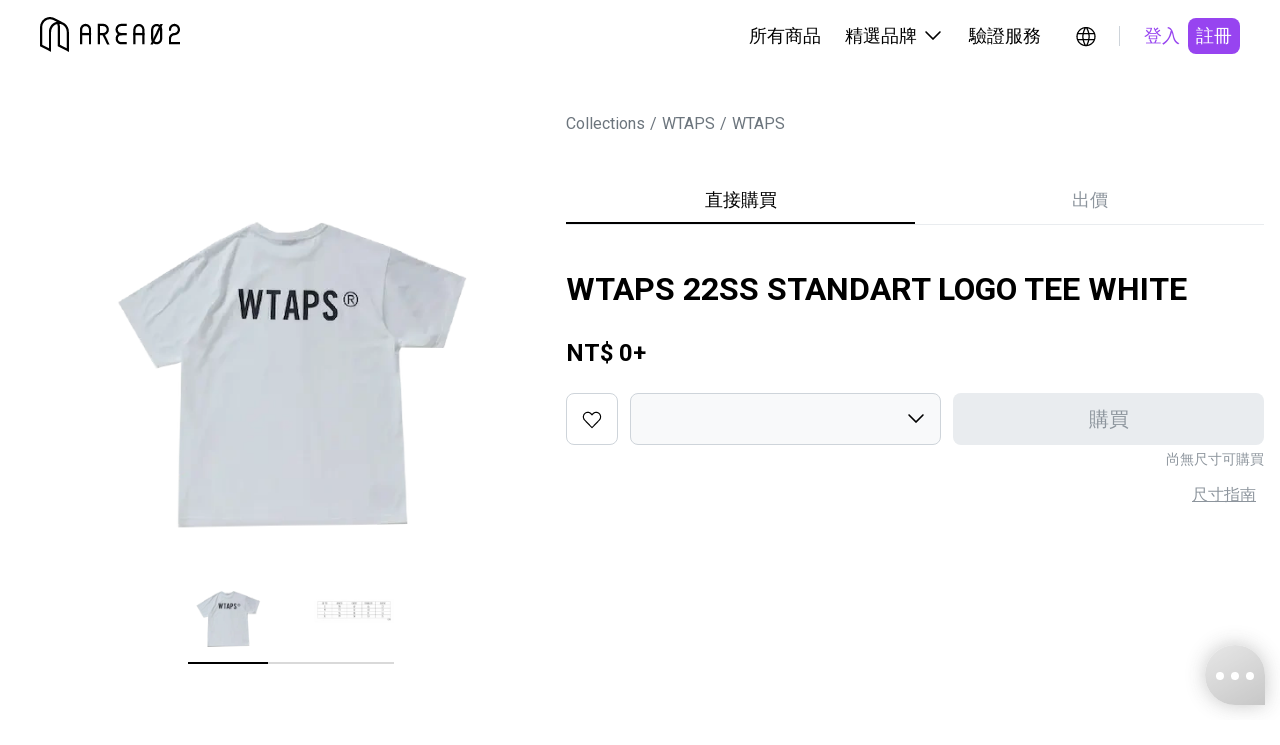

--- FILE ---
content_type: text/html; charset=utf-8
request_url: https://www.area02.com/wtaps/wtaps/i-pdde3e60d3--wtaps-22ss-standart-logo-tee-white
body_size: 27779
content:
<!DOCTYPE html><html lang="zh-Hant-TW"><head><meta charSet="utf-8" data-next-head=""/><meta property="og:type" content="website" data-next-head=""/><script type="application/ld+json" data-next-head="">{"@context":"https://schema.org","@type":"Product","description":"WTAPS於1997年由Tetsu Nishyama在日本東京創立的街頭服飾品牌，品牌風格與設計靈感取自軍事與軍裝，進而加入實穿性、舒適與文化等不同元素，讓單品能夠在日常著用，WTAPS著名的設計包含在衣服中嵌入GPS、鐮刀標誌及標語印刷，即使創立超過20年，WTAPS憑著獨特的輪廓與實穿性，在潮流與街頭服飾品牌市場中占有一席之地。","productId":"7870","sku":"221ATDT-STM10S-WHITE","image":["https://img.area02.com/node/slideshow/m/slides_7870_1663690116852.webp","https://img.area02.com/node/slideshow/m/slides_7870_1667469723623.webp"],"brand":{"@type":"Brand","name":"WTAPS"},"offers":[{"url":"https://www.area02.com/wtaps/wtaps/i-pdde3e60d3--wtaps-22ss-standart-logo-tee-white","priceCurrency":"TWD","itemCondition":"https://schema.org/NewCondition ","availability":"https://schema.org/OutOfStock","@type":"Offer"}],"name":"WTAPS 22SS STANDART LOGO TEE WHITE"}</script><script type="application/ld+json" data-next-head="">{"@context":"https://schema.org","@type":"Organization","name":"AREA 02","legalName":"KNCKFF Co., Ltd.","url":"https://www.area02.com","logo":"https://www.area02.com/static/img/logo-l.png","sameAs":["https://www.facebook.com/profile.php?id=100092290245659","https://www.instagram.com/area02_official","https://www.instagram.com/area02_global","https://www.youtube.com/channel/UC_g5xX2kfTKMRc3yjS4SpeQ"],"contactPoint":[{"telephone":"+886-2-27069977#19","email":"cs@area02.com","contactType":"customer service","areaServed":"zh-TW","availableLanguage":["en-US","zh-TW"],"@type":"ContactPoint"},{"telephone":"+886-2-7713-6006","email":"cs@area02.com","contactType":"customer service","areaServed":"zh-TW","availableLanguage":["en-US","zh-TW"],"@type":"ContactPoint"}]}</script><script type="application/ld+json" data-next-head="">{"@context":"https://schema.org","@type":"WebSite","name":"AREA 02","url":"https://www.area02.com","potentialAction":[{"@type":"SearchAction","target":"https://www.area02.com/search?keyword={search_term}","query-input":"required name=search_term"}]}</script><script type="application/ld+json" data-next-head="">{"@context":"https://schema.org","@type":"SoftwareApplication","name":"AREA 02","url":"https://apps.apple.com/tw/app/id1575469584","downloadUrl":"https://apps.apple.com/tw/app/id1575469584","operatingSystem":"IOS","applicationCategory":"ShoppingApplication","offers":{"@type":"Offer","price":"0","priceCurrency":"TWD"},"aggregateRating":{"@type":"AggregateRating","reviewCount":"495","ratingValue":"4.4"}}</script><script type="application/ld+json" data-next-head="">{"@context":"https://schema.org","@type":"SoftwareApplication","name":"AREA 02","url":"https://play.google.com/store/apps/details?id=com.area02.area02","downloadUrl":"https://play.google.com/store/apps/details?id=com.area02.area02","operatingSystem":"ANDROID","applicationCategory":"ShoppingApplication","offers":{"@type":"Offer","price":"0","priceCurrency":"TWD"},"aggregateRating":{"@type":"AggregateRating","reviewCount":"71","ratingValue":"4.7"}}</script><link type="application/opensearchdescription+xml" title="搜尋商品" rel="search" href="https://www.area02.com/opensearch.xml" data-next-head=""/><meta name="format-detection" content="telephone=no, email=no, address=no" data-next-head=""/><meta name="viewport" content="width=device-width, initial-scale=1, minimum-scale=1" data-next-head=""/><title data-next-head="">WTAPS 22SS STANDART LOGO TEE WHITE | AREA 02 — 亞洲指標潮流文化交易所</title><meta name="robots" content="index,follow" data-next-head=""/><meta name="description" content="WTAPS於1997年由Tetsu Nishyama在日本東京創立的街頭服飾品牌，品牌風格與設計靈感取自軍事與軍裝，進而加入實穿性、舒適與文化等不同元素，讓單品能夠在日常著用，WTAPS著名的設計包含在衣服中嵌入GPS、鐮刀標誌及標語印刷，即使創立超過20年，WTAPS憑著獨特的輪廓與實穿性，在潮流與街頭服飾品牌市場中占有一席之地。" data-next-head=""/><meta property="og:title" content="WTAPS 22SS STANDART LOGO TEE WHITE | AREA 02 — 亞洲指標潮流文化交易所" data-next-head=""/><meta property="og:description" content="WTAPS於1997年由Tetsu Nishyama在日本東京創立的街頭服飾品牌，品牌風格與設計靈感取自軍事與軍裝，進而加入實穿性、舒適與文化等不同元素，讓單品能夠在日常著用，WTAPS著名的設計包含在衣服中嵌入GPS、鐮刀標誌及標語印刷，即使創立超過20年，WTAPS憑著獨特的輪廓與實穿性，在潮流與街頭服飾品牌市場中占有一席之地。" data-next-head=""/><meta property="og:url" content="https://www.area02.com/wtaps/wtaps/i-pdde3e60d3--wtaps-22ss-standart-logo-tee-white" data-next-head=""/><meta property="og:image" content="https://img.area02.com/node/thumbnail/m/main_7870_1663690116771.webp" data-next-head=""/><link rel="canonical" href="https://www.area02.com/wtaps/wtaps/i-pdde3e60d3--wtaps-22ss-standart-logo-tee-white" data-next-head=""/><script type="application/ld+json" data-next-head="">{"@context":"https://schema.org","@type":"BreadcrumbList","itemListElement":[{"@type":"ListItem","position":1,"item":{"@id":"https://www.area02.com","name":"AREA 02"}},{"@type":"ListItem","position":2,"item":{"@id":"https://www.area02.com/wtaps","name":"WTAPS"}},{"@type":"ListItem","position":3,"item":{"@id":"https://www.area02.com/wtaps/wtaps","name":"WTAPS"}},{"@type":"ListItem","position":4,"item":{"@id":"https://www.area02.com/wtaps/wtaps/i-pdde3e60d3--wtaps-22ss-standart-logo-tee-white","name":"WTAPS 22SS STANDART LOGO TEE WHITE"}}]}</script><script type="application/ld+json" data-next-head="">{"@context":"https://schema.org/","@type":"ImageObject","name":"WTAPS 22SS STANDART LOGO TEE WHITE","contentUrl":"https://img.area02.com/node/thumbnail/m/main_7870_1663690116771.webp","description":"WTAPS於1997年由Tetsu Nishyama在日本東京創立的街頭服飾品牌，品牌風格與設計靈感取自軍事與軍裝，進而加入實穿性、舒適與文化等不同元素，讓單品能夠在日常著用，WTAPS著名的設計包含在衣服中嵌入GPS、鐮刀標誌及標語印刷，即使創立超過20年，WTAPS憑著獨特的輪廓與實穿性，在潮流與街頭服飾品牌市場中占有一席之地。"}</script><link rel="preload" as="image" imageSrcSet="/_next/image?url=https%3A%2F%2Fimg.area02.com%2Fnode%2Fslideshow%2Fm%2Fslides_7870_1663690116852.webp&amp;w=1080&amp;q=95 1x, /_next/image?url=https%3A%2F%2Fimg.area02.com%2Fnode%2Fslideshow%2Fm%2Fslides_7870_1663690116852.webp&amp;w=2048&amp;q=95 2x" data-next-head=""/><meta http-equiv="Content-Language" content="zh-Hant-TW"/><script async="" src="https://www.googletagmanager.com/gtag/js?id=UA-131731110-1"></script><script>
window.dataLayer = window.dataLayer || [];
function gtag(){dataLayer.push(arguments);}
gtag('js', new Date());
gtag('config', 'UA-131731110-1', { page_path: window.location.pathname });
gtag('config', 'AW-747534150');
</script><script>
(function(w,d,s,l,i){w[l]=w[l]||[];w[l].push({'gtm.start':
new Date().getTime(),event:'gtm.js'});var f=d.getElementsByTagName(s)[0],
j=d.createElement(s),dl=l!='dataLayer'?'&l='+l:'';j.async=true;j.src=
'https://www.googletagmanager.com/gtm.js?id='+i+dl;f.parentNode.insertBefore(j,f);
})(window,document,'script','dataLayer', 'GTM-TRXVL5X');</script><script>
!function(f,b,e,v,n,t,s)
{if(f.fbq)return;n=f.fbq=function(){n.callMethod?
n.callMethod.apply(n,arguments):n.queue.push(arguments)};
if(!f._fbq)f._fbq=n;n.push=n;n.loaded=!0;n.version='2.0';
n.queue=[];t=b.createElement(e);t.async=!0;
t.src=v;s=b.getElementsByTagName(e)[0];
s.parentNode.insertBefore(t,s)}(window, document,'script',
'https://connect.facebook.net/en_US/fbevents.js');
fbq('init', 390225995125959);
              </script><noscript><img height="1" width="1" style="display:none" src="https://www.facebook.com/tr?id=390225995125959&amp;ev=PageView&amp;noscript=1"/></noscript><link rel="preconnect" href="https://fonts.googleapis.com"/><link rel="preconnect" href="https://fonts.gstatic.com" crossorigin="anonymous"/><link href="https://fonts.googleapis.com/css2?family=Noto+Sans+TC:wght@100..900&amp;family=Roboto+Condensed:ital,wght@0,100..900;1,100..900&amp;display=swap" rel="stylesheet"/><link rel="stylesheet" href="https://fonts.googleapis.com/css?family=Roboto:300,400,500,700&amp;display=swap"/><link rel="manifest" href="/manifest.json"/><meta name="theme-color" content="#000000"/><meta name="mobile-web-app-capable" content="yes"/><meta name="apple-mobile-web-app-status-bar-style" content="default"/><meta name="apple-mobile-web-app-title" content="AREA 02"/><link rel="apple-touch-icon" href="/static/img/logo.png"/><link rel="shortcut icon" type="image/png" href="/static/img/favicon.png"/><script src="https://vendor.payuni.com.tw/sdk/uni-payment.js"></script><link data-next-font="" rel="preconnect" href="/" crossorigin="anonymous"/><link rel="preload" href="/_next/static/css/e36e9f1d70d04465.css" as="style"/><link rel="stylesheet" href="/_next/static/css/e36e9f1d70d04465.css" data-n-g=""/><noscript data-n-css=""></noscript><script defer="" nomodule="" src="/_next/static/chunks/polyfills-42372ed130431b0a.js"></script><script src="/_next/static/chunks/webpack-2058055ad70a71af.js" defer=""></script><script src="/_next/static/chunks/framework-b9fd9bcc3ecde907.js" defer=""></script><script src="/_next/static/chunks/main-4580ce0a27e4b11e.js" defer=""></script><script src="/_next/static/chunks/pages/_app-5a25a43d66e968c3.js" defer=""></script><script src="/_next/static/chunks/8e095c31-7021d3be24865049.js" defer=""></script><script src="/_next/static/chunks/3361-5bea97d29470a0a3.js" defer=""></script><script src="/_next/static/chunks/4587-0e077073350b1b07.js" defer=""></script><script src="/_next/static/chunks/5639-e8eb4a668066a9c0.js" defer=""></script><script src="/_next/static/chunks/8230-900d98c2a081d4ae.js" defer=""></script><script src="/_next/static/chunks/787-3414a20dad811611.js" defer=""></script><script src="/_next/static/chunks/5763-d820a80012ff6132.js" defer=""></script><script src="/_next/static/chunks/1159-20e3958e6a477b30.js" defer=""></script><script src="/_next/static/chunks/6296-11833db7581329ba.js" defer=""></script><script src="/_next/static/chunks/8992-4bf0f5be362f30ae.js" defer=""></script><script src="/_next/static/chunks/2398-e58a1c4ec7cdc8a4.js" defer=""></script><script src="/_next/static/chunks/6785-ce008ab793aa05b7.js" defer=""></script><script src="/_next/static/chunks/1137-1f546b7bfe3ff87b.js" defer=""></script><script src="/_next/static/chunks/6101-17fac6fbdc1e8cc7.js" defer=""></script><script src="/_next/static/chunks/6051-a4fedd0a64df59fc.js" defer=""></script><script src="/_next/static/chunks/5513-6e5d1d5ad0596f16.js" defer=""></script><script src="/_next/static/chunks/6002-4578a89114800a5c.js" defer=""></script><script src="/_next/static/chunks/pages/%5BparentBrandPath%5D/%5BbrandPath%5D/%5BnodePath%5D-3689df8d5ed1ba9d.js" defer=""></script><script src="/_next/static/vsXTvIs6EqMzwSbmPPkTm/_buildManifest.js" defer=""></script><script src="/_next/static/vsXTvIs6EqMzwSbmPPkTm/_ssgManifest.js" defer=""></script><style id="__jsx-7347cf5b8474b0a3">.wrapper.jsx-7347cf5b8474b0a3{color:black}.content.jsx-7347cf5b8474b0a3{width:auto;flex-direction:column;overflow-y:auto;text-align:left}.content.jsx-7347cf5b8474b0a3>*.jsx-7347cf5b8474b0a3+*.jsx-7347cf5b8474b0a3{margin-top:24px}.content.jsx-7347cf5b8474b0a3 .label.jsx-7347cf5b8474b0a3{margin-bottom:8px}</style><style id="__jsx-1013415838">.regionBar.jsx-1013415838{background-color:#333;color:#fff;width:100%;background-color:var(--primaryDefault);padding:24px 40px}.regionBarMain.jsx-1013415838{display:flex;justify-content:space-between;align-items:center;width:100%}.regionContent.jsx-1013415838{display:flex;align-items:center;margin-right:16px}.content-wrap.jsx-1013415838{gap:4px;align-items:center;white-space:nowrap}.regionHintText.jsx-1013415838{display:inline-block;margin-right:16px}.btn-icon.jsx-1013415838{width:24px;height:24px}@media(max-width:767px){.regionBar.jsx-1013415838{padding:16px}.regionHintText.jsx-1013415838,.regionContent.jsx-1013415838{margin-right:8px}.btn-icon.jsx-1013415838{width:20px;height:20px}}</style><style id="__jsx-9f94996f5fbe0d62">.regionRoot.jsx-9f94996f5fbe0d62{display:inline-block}a.jsx-9f94996f5fbe0d62{position:relative;display:inline-block;cursor:pointer;padding:5px;border-radius:50%;transition:.2s;width:34px;height:34px}a.jsx-9f94996f5fbe0d62:hover{background:rgba(0,0,0,.04)}</style><style id="__jsx-432407725">.root.jsx-432407725{display:inline-block;border-radius:8px;cursor:pointer;text-align:center;border:none;color:var(--black)}.fullWidth.jsx-432407725{width:100%}.root.jsx-432407725:disabled{cursor:not-allowed}.paddingLg.jsx-432407725{padding:12px 24px;height:52px}.paddingSm.jsx-432407725{padding:6px 8px;height:36px}.primary.jsx-432407725{background-color:var(--primaryDefault);color:var(--white)}.primary.jsx-432407725:active{background-color:var(--purple300)}.primary.jsx-432407725:disabled{background-color:var(--gray100);color:var(--gray500)}.outline.jsx-432407725{background-color:transparent;border:1px solid var(--black)}.outline.dark.jsx-432407725{border:1px solid var(--white);color:var(--white)}.outline.jsx-432407725:hover{background-color:rgba(141,149,157,.2)}.outline.jsx-432407725:active{background-color:rgba(141,149,157,.2)}.outline.jsx-432407725:disabled{opacity:.3}.secondary.jsx-432407725{background-color:transparent;color:var(--primaryDefault)}.secondary.jsx-432407725:hover{background-color:var(--gray50)}.secondary.jsx-432407725:active{background-color:var(--gray50)}.secondary.jsx-432407725:disabled{background-color:transparent;opacity:.3}.secondary.dark.jsx-432407725{color:var(--purple300)}.secondary.dark.jsx-432407725:hover{background-color:rgba(141,149,157,.2)}.secondary.dark.jsx-432407725:active{background-color:rgba(141,149,157,.2)}.tertiary.jsx-432407725{color:var(--gray500);background-color:var(--white)}.tertiary.jsx-432407725:hover{background-color:var(--gray50)}.tertiary.jsx-432407725:active{background-color:var(--gray50)}.tertiary.jsx-432407725:disabled{opacity:.3}.normal.jsx-432407725{color:var(--gray700);background-color:var(--gray50)}.normal.jsx-432407725:hover{background-color:var(--gray100)}.normal.jsx-432407725:active{background-color:var(--gray100)}.normal.jsx-432407725:disabled{opacity:.3;background-color:var(--gray50)}.error.jsx-432407725{background-color:var(--white);border:1px solid var(--error);color:var(--error)}.error.jsx-432407725:hover{background-color:var(--grey-scale-500-opacity-8,rgba(141,149,157,.08))}.error.jsx-432407725:active{background-color:var(--gray50)}.error.jsx-432407725:disabled{border:none;background-color:var(--grey-scale-500-opacity-20,rgba(141,149,157,.2));color:var(--gray500)}.link.jsx-432407725{background-color:transparent;color:var(--gray500);text-decoration:underline}.link.jsx-432407725:hover{text-decoration:underline;opacity:.7}.link.jsx-432407725:active{text-decoration:underline}.link.jsx-432407725:disabled{opacity:.3}.normal.jsx-432407725{background-color:var(--gray50);color:var(--gray700)}.normal.jsx-432407725:disabled{opacity:.3}.root.jsx-432407725{height:auto}@media(max-width:767px){.paddingLg.jsx-432407725{height:48px}.paddingSm.jsx-432407725{height:32px}}@media(hover:hover)and (pointer:fine){.primary.jsx-432407725:hover{background-color:var(--purple300)}.primary.jsx-432407725:disabled{background-color:var(--gray100);color:var(--gray500)}}</style><style id="__jsx-4e0dbf4c326fd08">.desktopHeaderRoot.jsx-4e0dbf4c326fd08{max-width:1280px;padding:0 40px;display:flex;margin:0 auto;justify-content:space-between;align-items:center;height:var(--header-height)}.menu.jsx-4e0dbf4c326fd08{display:flex;align-items:center}.menuItem.jsx-4e0dbf4c326fd08{padding:22px 12px;border-bottom:2px solid var(--white);border-top:2px solid var(--white);color:var(--black);cursor:pointer;display:flex;align-items:center;position:relative}.menuItem.jsx-4e0dbf4c326fd08:hover{border-bottom:2px solid var(--black);background-color:var(--gray50)}.menuItem.jsx-4e0dbf4c326fd08:hover .arrowDown.jsx-4e0dbf4c326fd08{transform:rotate(-180deg);transition:transform.3s ease}.menuItem.jsx-4e0dbf4c326fd08:hover .menuDropdown.jsx-4e0dbf4c326fd08{display:block}.menuDropdown.jsx-4e0dbf4c326fd08{display:none;cursor:initial}.menuDropdown.closed.jsx-4e0dbf4c326fd08{display:none!important}.arrowIcon.jsx-4e0dbf4c326fd08{display:flex;width:24px;height:24px;margin-left:4px}.icons.jsx-4e0dbf4c326fd08{margin-left:16px;display:flex;gap:8px}.ml16.jsx-4e0dbf4c326fd08{margin-left:16px}.divider.jsx-4e0dbf4c326fd08{height:20px;width:1px;background-color:var(--gray300);margin-left:16px}.dropdownWrap.jsx-4e0dbf4c326fd08{position:absolute;top:calc(100% + 2px);right:0;z-index:2}.ml4.jsx-4e0dbf4c326fd08{margin-left:4px}</style><style id="__jsx-9194252fcf363824">.sideMenuRoot.jsx-9194252fcf363824{position:fixed;top:0;right:0;width:100%;height:100%;background:var(--white);transform:translatex(100%);transition:transform.3s ease-in-out}.sideMenuRoot.open.jsx-9194252fcf363824{transform:translatex(0)}.head.jsx-9194252fcf363824{display:flex;justify-content:space-between;align-items:center;height:var(--header-height);padding:16px 16px 16px 24px}.tabs.jsx-9194252fcf363824{display:flex;border-bottom:1px solid var(--gray100);padding:0px 16px}.tab.jsx-9194252fcf363824{cursor:pointer;border:none;background:none;padding:12px;display:inline-block;color:var(--gray500);border-bottom:2px solid var(--white)}.tab.active.jsx-9194252fcf363824{color:var(--black);border-bottom:2px solid var(--primary)}.content.jsx-9194252fcf363824{height:calc(100% - var(--header-height) - 48px);overflow-y:auto}.closeButton.jsx-9194252fcf363824{background:none;border:none;cursor:pointer;padding:8px}</style><style id="__jsx-dcdd5c4cd4157608">.menuButton.jsx-dcdd5c4cd4157608{border:none;background:none;position:relative;display:inline-block;cursor:pointer;padding:5px;border-radius:50%;transition:.2s;width:34px;height:34px}</style><style id="__jsx-dcac550e50f40e70">.mobileHeaderRoot.jsx-dcac550e50f40e70{max-width:1280px;display:flex;margin:0 auto;justify-content:space-between;align-items:center;height:var(--header-height);padding:16px}.icons.jsx-dcac550e50f40e70{display:flex;align-items:center;gap:4px}</style><style id="__jsx-183426502">header.jsx-183426502{position:sticky;width:100vw;top:0;left:0;z-index:3;background:var(--white)}.desktop.jsx-183426502{display:block}.mobile.jsx-183426502{display:none}@media(max-width:1178px){header.jsx-183426502{top:0}.desktop.jsx-183426502{display:none}.mobile.jsx-183426502{display:block}}</style><style id="__jsx-41ce991e7ba35ca7">.root.jsx-41ce991e7ba35ca7{max-width:100%}.bar.jsx-41ce991e7ba35ca7{flex:1;max-width:420px;overflow-x:scroll}.bar.jsx-41ce991e7ba35ca7::-webkit-scrollbar{display:none}.pic.jsx-41ce991e7ba35ca7{position:relative;margin:0;padding:0 23px 8px 23px;border-bottom:2px solid var(--line);display:flex;justify-content:center;cursor:pointer}.pic.jsx-41ce991e7ba35ca7 .img.jsx-41ce991e7ba35ca7{width:80px}.pic.jsx-41ce991e7ba35ca7:first-child{padding-left:0}.pic.jsx-41ce991e7ba35ca7:last-child{padding-right:0}.selected.jsx-41ce991e7ba35ca7:after{content:"";position:absolute;width:80px;border-bottom:2px solid var(--primary);bottom:-2px}.arrow.jsx-41ce991e7ba35ca7{width:50px;height:80px;border:0;background:#fff;cursor:pointer}@media(max-width:767px){.arrow.jsx-41ce991e7ba35ca7{display:none}}</style><style id="__jsx-418687932">.embla.jsx-418687932{overflow:hidden;position:relative}.embla__container.jsx-418687932{display:flex;touch-action:pan-x}.embla__slide.jsx-418687932{flex:0 0 100%;min-width:0;border:none;padding:0;background:none;cursor:pointer;-webkit-touch-callout:none;-webkit-user-select:none;user-select:none}.embla__slide.jsx-418687932 img.jsx-418687932{-webkit-user-drag:none;-webkit-user-select:none;user-select:none;pointer-events:none}.embla__slide.jsx-418687932 button.jsx-418687932{border:none;padding:0;background:none;cursor:pointer}.img.jsx-418687932{width:100%;max-width:440px;margin:auto}.bar.jsx-418687932{max-width:100%;margin-top:16px}.like-btn.jsx-418687932{right:19px;top:16px;z-index:1}.mBar.jsx-418687932{display:none;width:100%;margin:0 auto}.scrollbar.jsx-418687932{height:2px;width:30%;margin:16px auto 0;background:var(--gray200);max-width:280px}.barLine.jsx-418687932{transition:.3s;height:2px;width:50%;background:#000;transform:translatex(0%)}.slideWrap.jsx-418687932{position:relative;width:100%}.tooltip.jsx-418687932{position:absolute;left:50%;transform:translatex(-50%);bottom:0;z-index:1}@media(max-width:767px){.img.jsx-418687932{max-width:470px}.bar.jsx-418687932{display:none;margin-top:0;padding:0 30px}.mBar.jsx-418687932{display:block}}</style><style id="__jsx-1fc051405b426440">.breadcrumb.jsx-1fc051405b426440{padding:0;margin:0;list-style:none;display:flex}.label.jsx-1fc051405b426440{color:var(--gray600)}.breadcrumb-item.jsx-1fc051405b426440+.breadcrumb-item.jsx-1fc051405b426440::before{content:"/";color:var(--gray600);margin:0 5px}</style><style id="__jsx-612376452">.tabs.jsx-612376452{width:100%;display:flex;justify-content:space-between;overflow-x:auto;overflow-y:hidden;border-bottom:1px solid var(--gray100);-webkit-overflow-scrolling:touch}.tabs.jsx-612376452::-webkit-scrollbar{display:none}.tab.jsx-612376452{width:100%;padding:12px 16px;border:none;background:transparent;cursor:pointer;color:var(--gray500);position:relative;transition:color.3s ease}.tab.jsx-612376452::before{content:"";position:absolute;bottom:0px;left:0;width:100%;height:2px;background-color:var(--primary);transform:scalex(0);transform-origin:right;transition:transform.3s ease}.tab.active.jsx-612376452::before{transform:scalex(1);transform-origin:right}.tab.jsx-612376452:not(.active)::before{transform:scalex(0);transform-origin:left}.tab.active.jsx-612376452{color:var(--black)}@media(max-width:767px){.space.jsx-612376452{width:}}</style><style id="__jsx-43573325">.root.jsx-43573325{display:inline-flex;border-radius:8px;cursor:pointer;text-align:center;border:none;background:transparent;color:var(--black)}.root.outline.jsx-43573325{border:1px solid var(--gray300)}.root.jsx-43573325:hover{background-color:rgba(141,149,157,.08)}.root.jsx-43573325:active{background-color:rgba(141,149,157,.08)}.root.jsx-43573325:disabled{border-color:var(--gray100);background-color:rgba(141,149,157,.08);color:var(--gray500);opacity:.3;cursor:not-allowed}.paddingLg.jsx-43573325{padding:14px;height:52px;width:52px}.paddingMd.jsx-43573325{padding:8px;height:40px;width:40px}@media(max-width:767px){.paddingLg.jsx-43573325{padding:12px;height:48px;width:48px}.paddingMd.jsx-43573325{padding:4px;height:32px;width:32px}}</style><style id="__jsx-834798525">.root.jsx-834798525{display:flex;flex-direction:column}.head.jsx-834798525{display:flex;justify-content:space-between;align-items:center;padding-bottom:8px}.body.jsx-834798525{position:relative}.select.jsx-834798525{display:inline-flex;justify-content:space-between;align-items:center;background-image:url("data:image/svg+xml, %3Csvg xmlns='http://www.w3.org/2000/svg' width='24' height='24' viewBox='0 0 24 24' fill='none' %3E%3Cpath fillRule='evenodd' clipRule='evenodd' d='M4.46967 7.46967C4.76256 7.17678 5.23744 7.17678 5.53033 7.46967L12 13.9393L18.4697 7.46967C18.7626 7.17678 19.2375 7.17678 19.5303 7.46967C19.8232 7.76256 19.8232 8.23744 19.5303 8.53033L12 16.0607L4.46967 8.53033C4.17678 8.23744 4.17678 7.76256 4.46967 7.46967Z' fill='black' /%3E%3C/svg%3E");background-repeat:no-repeat;background-position:right 12px top 50%;border:1px solid var(--gray300);border-radius:8px;color:var(--gray800);background-color:var(--white);cursor:pointer;width:263px}.select.jsx-834798525:focus{outline:none;border-color:var(--black)}.select.disabled.jsx-834798525{background-color:var(--gray50);border-color:var(--gray300);color:var(--gray500);cursor:not-allowed}.select.fullWidth.jsx-834798525{width:100%}.options.jsx-834798525{position:absolute;top:100%;left:0;right:0;z-index:1;background-color:var(--white);border:1px solid var(--gray300);border-top:none;border-radius:8px;box-shadow:0px 4px 16px -8px rgba(0,0,0,.15);overflow:hidden;max-height:240px;overflow-y:auto}.option.jsx-834798525{padding:12px 16px;cursor:pointer;justify-content:space-between;display:inline-flex;width:100%;cursor:pointer;text-align:center;border:none;background:transparent;color:var(--black)}.option.jsx-834798525:hover{background-color:var(--gray50)}.paddingLg.jsx-834798525{padding:14px 16px;height:52px;padding-right:calc(16px + 36px)}.paddingMd.jsx-834798525{padding:10px 16px;height:44px;padding-right:calc(16px + 36px)}.optionLg.jsx-834798525{padding:14px 16px;height:52px}.optionMd.jsx-834798525{padding:10px 16px;height:44px}.select.error.jsx-834798525{border-color:var(--error)}.helperMsg.jsx-834798525{color:var(--error);padding-top:4px}@media(max-width:767px){.paddingLg.jsx-834798525{padding:12px 16px;height:48px;padding-right:calc(16px + 36px)}.paddingMd.jsx-834798525{padding:6px 12px;height:32px;padding-right:calc(12px + 36px)}.optionLg.jsx-834798525{padding:12px 16px;height:48px}.optionMd.jsx-834798525{padding:6px 12px;height:32px}}</style><style id="__jsx-2817067958">.root.jsx-2817067958{}.icon.jsx-2817067958{grid-area:icon}.size.jsx-2817067958{grid-area:size}.button.jsx-2817067958{grid-area:button}.msg.jsx-2817067958{grid-area:msg;color:var(--gray500);text-align:right;margin-top:4px}.hBlockWrap.jsx-2817067958{flex:1;display:grid;gap:0 12px;grid-template-columns:auto 1fr 1fr;grid-template-areas:"icon size button""msg msg msg";align-items:center}@media(max-width:767px){.button.jsx-2817067958{margin-top:12px}.hBlockWrap.jsx-2817067958{grid-template-columns:auto 1fr;grid-template-areas:"icon size""msg  msg""button button"}.msg.jsx-2817067958{text-align:left}}</style><style id="__jsx-3915598522">.btnContent.jsx-3915598522{display:flex;align-items:center;justify-content:center}.btnContent.jsx-3915598522 span.jsx-3915598522{margin-left:4px;color:var(--gray500)}.hide-icon.jsx-3915598522{display:none}.link-underline.jsx-3915598522{text-decoration-line:underline}</style><style id="__jsx-4b94efe297b7d972">.info.jsx-4b94efe297b7d972 button.jsx-4b94efe297b7d972{color:var(--gray500);text-align:center;font-size:14px;font-style:normal;font-weight:400;line-height:20px;text-decoration-line:underline;background:none;border:none;cursor:pointer}.info.jsx-4b94efe297b7d972 button.jsx-4b94efe297b7d972:not(:last-child){margin-right:20px}</style><style id="__jsx-298507433">.root.jsx-298507433{margin:0 auto}.tabs.jsx-298507433{margin-bottom:40px}.infoWrap.jsx-298507433{margin-bottom:24px;text-align:left}.title.jsx-298507433{margin:0 0 24px 0}.price.jsx-298507433{margin:0}.size.jsx-298507433{display:flex;width:100%;margin-top:8px;justify-content:flex-end}.condition-detail.jsx-298507433{margin-top:40px;padding:16px;background-color:var(--gray50);border-radius:8px}.condition-detail.jsx-298507433 h3.jsx-298507433{font-size:13px;font-weight:600;margin-bottom:5px;color:var(--gray700)}.condition-detail.jsx-298507433 p.jsx-298507433{font-size:12px;color:var(--gray700);line-height:1.33;margin:0}.detail.jsx-298507433{margin-top:40px}.notice.jsx-298507433{margin-top:40px}@media(max-width:767px){.root.jsx-298507433{padding-right:16px;padding-left:16px}.tabs.jsx-298507433{order:-1;margin-bottom:24px}.infoWrap.jsx-298507433{text-align:left;order:-2;margin-top:40px;margin-bottom:24px}.title.jsx-298507433{margin:0 0 24px 0}.condition-detail.jsx-298507433{margin-top:24px}.detail.jsx-298507433{margin-top:24px}.notice.jsx-298507433{margin-top:40px}}</style><style id="__jsx-3332693102">.root.jsx-3332693102{max-width:1440px}.product.jsx-3332693102{max-width:1440px;padding:0 90px;gap:40px;margin:0 auto}.left.jsx-3332693102{flex:0 1 610px;padding:0 85px;position:sticky;top:calc(40px + 72px);align-self:flex-start;z-index:2}.right.jsx-3332693102{flex:1 1 610px;min-width:0;padding:0}.path.jsx-3332693102{padding-top:40px;margin-bottom:40px}.additional-info.jsx-3332693102{}.line.jsx-3332693102{margin-top:40px;height:1px;background-color:var(--gray100)}.recommendations.jsx-3332693102{max-width:1440px;padding:0 90px;margin:0 auto}@media(max-width:1280px){.product.jsx-3332693102{padding:0 16px;gap:16px}.left.jsx-3332693102{flex:0 1 550px;padding:0 45px}}@media(max-width:767px){.root.jsx-3332693102{padding-top:0}.product.jsx-3332693102{display:block;padding:0;gap:0}.left.jsx-3332693102{position:static;flex:none;width:100%;padding:0;top:auto}.right.jsx-3332693102{flex:none;width:100%}.path.jsx-3332693102{display:none}.additional-info.jsx-3332693102{margin-top:24px;padding-right:16px;padding-left:16px}.recommendations.jsx-3332693102{padding:0 16px}}</style><style id="__jsx-c085b26bd2b3b886">.main.jsx-c085b26bd2b3b886{min-height:100vh}</style><style id="__jsx-1921520232">.emailText.jsx-1921520232{text-decoration:underline}footer.jsx-1921520232{background-color:var(--black);margin-top:40px}{}.content.jsx-1921520232{max-width:var(--screen-lg);padding:40px 24px}.menu.jsx-1921520232{padding-top:41px;display:flex;flex-direction:row;flex-wrap:wrap;column-gap:24px;row-gap:24px}.block.jsx-1921520232{flex:0 0 100%}.block.jsx-1921520232>ul.jsx-1921520232{display:none;max-height:0;overflow:hidden;transition:max-height.3s ease;padding-left:0}.block.jsx-1921520232>ul.expanded.jsx-1921520232{display:block;max-height:500px}.b-buy.jsx-1921520232,.b-sell.jsx-1921520232{display:none}.block-title.jsx-1921520232{margin-bottom:12px;cursor:pointer;background:none;border:none;padding:0;width:100%;text-align:left}.block-title.jsx-1921520232 h4.jsx-1921520232{color:var(--white)}.block-title.jsx-1921520232 .block-icon.jsx-1921520232{width:24px;height:24px;transition:transform.3s ease}.block-title.jsx-1921520232 .block-icon.expanded.jsx-1921520232{transform:rotate(180deg)}li.jsx-1921520232{padding-bottom:8px;padding-top:8px;margin-bottom:8px}li.jsx-1921520232 a.jsx-1921520232{color:var(--gray300)}.item.flex.jsx-1921520232{display:flex}.phone-number.jsx-1921520232{color:var(--gray300)}li.jsx-1921520232 a.jsx-1921520232:hover{text-decoration:underline}.copyright.jsx-1921520232{padding:24px;text-align:center;color:var(--gray300);border-top:1px solid var(--gray800)}.copyright-content.jsx-1921520232{display:flex;flex-direction:column;align-items:center;gap:24px}.footer-company.jsx-1921520232{color:var(--white)}.company-name.jsx-1921520232{margin-top:16px;margin-bottom:8px}.tax-id.jsx-1921520232{color:var(--gray300);margin-bottom:40px}.contact-title.jsx-1921520232{margin-bottom:24px}.phone.jsx-1921520232,.email.jsx-1921520232{margin-bottom:16px;color:var(--gray300)}.phone-link.jsx-1921520232,.email-link.jsx-1921520232{color:inherit;text-decoration:none}.phone-link.jsx-1921520232:hover,.email-link.jsx-1921520232:hover{text-decoration:underline}.service-time.jsx-1921520232{color:var(--gray300);margin-bottom:40px}.social-links.jsx-1921520232{display:flex;align-items:center;gap:16px}.download-title.jsx-1921520232{margin-bottom:16px}.app-links.jsx-1921520232{display:flex;gap:16px}.app-download-img.jsx-1921520232{width:100%;height:100%;object-fit:contain;max-height:54px}@media(min-width:767px){.content.jsx-1921520232{padding:80px 40px}.menu.jsx-1921520232{display:grid;grid-template-columns:repeat(4,1fr);row-gap:64px}.block.jsx-1921520232{flex:1}.block.jsx-1921520232>ul.jsx-1921520232{display:block!important;max-height:none!important}.block-title.jsx-1921520232{cursor:default}.block-title.jsx-1921520232 .block-icon.jsx-1921520232{display:none}.b2.jsx-1921520232{grid-column:span 2}.copyright.jsx-1921520232 .copyright-content.jsx-1921520232{padding:0 16px;flex-direction:row;justify-content:space-between;max-width:var(--screen-lg);margin:0 auto}}@media(min-width:1280px){.menu.jsx-1921520232{grid-template-columns:repeat(6,1fr)}.copyright.jsx-1921520232{padding:24px 0}.copyright.jsx-1921520232 .copyright-content.jsx-1921520232{padding:0 40px}}</style><style id="jss-server-side"></style></head><body><noscript><iframe title="GTM Tracking Code" src="https://www.googletagmanager.com/ns.html?id=GTM-TRXVL5X" height="0" width="0" style="display:none;visibility:hidden"></iframe></noscript><script type="text/javascript">
        // OMNICHAT TRACKER V1.0
        window.omnichatTracker = window.omnichatTracker || [];
        
        // OMNICHAT SDK
        (function() {
            var a = document.createElement('a');
            a.setAttribute('href', 'javascript:;');
            a.setAttribute('id', 'easychat-floating-button');
            
            var span = document.createElement('span');
            span.setAttribute('id', 'easychat-unread-badge');
            span.setAttribute('style', 'display: none');
            
            var d1 = document.createElement('div');
            d1.setAttribute('id', 'easychat-close-btn');
            d1.setAttribute('class', 'easychat-close-btn-close');
            
            var d2 = document.createElement('div');
            d2.setAttribute('id', 'easychat-chat-dialog');
            d2.setAttribute('class', 'easychat-chat-dialog-close');
            
            var ifrm = document.createElement('iframe');
            ifrm.setAttribute('id', 'easychat-chat-dialog-iframe');
            ifrm.setAttribute('src', 'https://client-chat.easychat.co/?appkey=eyJ0eXAiOiJKV1QiLCJhbGciOiJIUzI1NiJ9.eyJ0ZWFtTmFtZSI6ImEyYTBmYmJjLWQ1MGEtNDNjZi04OGRkLTQ0ZDcxNDBkNWI1OSJ9.ofHOwNpkrwgP3zbJqdKStq91gN8RTXx5dzxaMH3VD3Q&lang=zh-Hant');
            ifrm.style.width = '100%';
            ifrm.style.height = '100%';
            ifrm.style.frameborder = '0';
            ifrm.style.scrolling = 'on';
            d2.appendChild(ifrm);
            
            if (!document.getElementById('easychat-floating-button')) {
                document.body.appendChild(a);
                document.body.appendChild(span);
                document.body.appendChild(d1);
                document.body.appendChild(d2);
            }
            
            var scriptURL = 'https://chat-plugin.easychat.co/easychat.js';
            if (!document.getElementById('omnichat-plugin')) {
                var scriptTag = document.createElement('script');
                scriptTag.src = scriptURL;
                scriptTag.id = 'omnichat-plugin';
                document.body.appendChild(scriptTag);
            }
        })();
        </script><script type="text/javascript">
        // INSIDER WEB SDK
        window.InsiderQueue = window.InsiderQueue || [];
        </script><script async="" src="//area02tw.api.useinsider.com/ins.js?id=10013816"></script><div id="__next"><header class="jsx-183426502"><div class="jsx-7347cf5b8474b0a3 wrapper"></div><div class="jsx-183426502 desktop"><div class="jsx-4e0dbf4c326fd08 desktopHeaderRoot"><a aria-label="Home" href="/"><svg id="logo" xmlns="http://www.w3.org/2000/svg" viewBox="0 0 788 192" fill="none" width="140"><path d="M487.809 150.103H456.525C448.317 149.974 440.488 146.622 434.729 140.771C428.97 134.921 425.742 127.04 425.742 118.831C425.742 110.621 428.97 102.74 434.729 96.8898C440.488 91.0392 448.317 87.6875 456.525 87.5581H462.788V100.069H456.525C451.615 100.169 446.94 102.189 443.503 105.697C440.066 109.204 438.141 113.92 438.141 118.831C438.141 123.741 440.066 128.457 443.503 131.964C446.94 135.472 451.615 137.493 456.525 137.592H487.801L487.809 150.103Z" fill="black"></path><path d="M487.809 100.068H456.525C448.232 100.068 440.279 96.7733 434.415 90.9093C428.551 85.0454 425.256 77.0921 425.256 68.7991C425.256 60.5062 428.551 52.5529 434.415 46.6889C440.279 40.8249 448.232 37.5306 456.525 37.5306H487.801V50.0411H456.525C451.55 50.0411 446.779 52.0174 443.261 55.5352C439.743 59.053 437.767 63.8242 437.767 68.7991C437.767 73.7741 439.743 78.5453 443.261 82.0631C446.779 85.5809 451.55 87.5572 456.525 87.5572H487.801L487.809 100.068Z" fill="black"></path><path d="M787.992 150.104H725.447V118.835C725.458 110.544 728.756 102.594 734.619 96.7311C740.482 90.8679 748.432 87.5694 756.724 87.5592C760.433 87.5592 764.058 86.4596 767.143 84.3995C770.227 82.3393 772.631 79.4111 774.052 75.9849C775.472 72.5587 775.845 68.7883 775.123 65.1502C774.401 61.5121 772.617 58.1697 769.996 55.5454C767.375 52.9212 764.035 51.1328 760.397 50.4064C756.76 49.68 752.989 50.0481 749.561 51.4643C746.133 52.8805 743.202 55.2811 741.138 58.3628C739.074 61.4445 737.97 65.0688 737.966 68.7778V75.0331H725.447V68.7778C725.446 62.5916 727.279 56.5439 730.715 51.3995C734.15 46.2551 739.034 42.2451 744.749 39.8767C750.464 37.5083 756.753 36.8878 762.821 38.0937C768.888 39.2997 774.462 42.2778 778.837 46.6516C783.211 51.0254 786.191 56.5983 787.398 62.6655C788.606 68.7327 787.987 75.0217 785.62 80.7372C783.253 86.4526 779.244 91.3378 774.101 94.7748C768.957 98.2119 762.91 100.046 756.724 100.046C751.749 100.05 746.979 102.029 743.462 105.548C739.944 109.066 737.968 113.837 737.966 118.812V137.57H787.992V150.104Z" fill="black"></path><path d="M287.681 150.103H275.17V68.7772C275.17 63.8023 273.194 59.0311 269.676 55.5133C266.158 51.9955 261.387 50.0192 256.412 50.0192C251.437 50.0192 246.666 51.9955 243.148 55.5133C239.631 59.0311 237.654 63.8023 237.654 68.7772V150.103H225.144V68.7772C225.144 60.4843 228.438 52.531 234.302 46.667C240.166 40.803 248.119 37.5087 256.412 37.5087C264.705 37.5087 272.659 40.803 278.523 46.667C284.387 52.531 287.681 60.4843 287.681 68.7772V150.103Z" fill="black"></path><path d="M287.689 87.5581H225.144V100.069H287.689V87.5581Z" fill="black"></path><path d="M587.847 150.103H575.336V68.7765C575.236 63.8666 573.216 59.1916 569.708 55.7546C566.2 52.3176 561.485 50.3925 556.574 50.3925C551.663 50.3925 546.948 52.3176 543.441 55.7546C539.933 59.1916 537.912 63.8666 537.812 68.7765V150.103H525.302V68.7765C525.431 60.5679 528.783 52.7393 534.634 46.9801C540.484 41.221 548.365 37.9931 556.574 37.9931C564.784 37.9931 572.664 41.221 578.515 46.9801C584.366 52.7393 587.717 60.5679 587.847 68.7765V150.103Z" fill="black"></path><path d="M587.87 87.5581H525.325V100.069H587.87V87.5581Z" fill="black"></path><path d="M337.714 150.102H325.204V37.5306H356.472C364.765 37.5306 372.719 40.8249 378.583 46.6889C384.447 52.5529 387.741 60.5062 387.741 68.7991C387.741 77.0921 384.447 85.0454 378.583 90.9093C372.719 96.7733 364.765 100.068 356.472 100.068H337.714V150.102ZM337.714 87.5572H356.472C361.447 87.5572 366.218 85.5809 369.736 82.0631C373.254 78.5453 375.23 73.7741 375.23 68.7991C375.23 63.8242 373.254 59.053 369.736 55.5352C366.218 52.0174 361.447 50.0411 356.472 50.0411H337.714V87.5572Z" fill="black"></path><path d="M391.859 150.602L362.067 91.018L350.877 96.6128L377.872 150.602H391.859Z" fill="black"></path><path d="M656.662 150.103C648.371 150.094 640.421 146.798 634.558 140.936C628.694 135.074 625.396 127.125 625.385 118.834V68.7765C625.515 60.5679 628.866 52.7393 634.717 46.9801C640.568 41.221 648.448 37.9931 656.658 37.9931C664.867 37.9931 672.748 41.221 678.598 46.9801C684.449 52.7393 687.801 60.5679 687.93 68.7765V118.811C687.928 127.105 684.634 135.06 678.771 140.927C672.908 146.794 664.956 150.094 656.662 150.103ZM656.662 50.0417C651.692 50.0458 646.927 52.0203 643.411 55.5321C639.894 59.044 637.914 63.8068 637.904 68.7765V118.811C637.904 123.786 639.88 128.557 643.398 132.075C646.916 135.593 651.687 137.569 656.662 137.569C661.637 137.569 666.408 135.593 669.926 132.075C673.443 128.557 675.42 123.786 675.42 118.811V68.7765C675.407 63.8075 673.426 59.0458 669.911 55.5344C666.395 52.023 661.631 50.0479 656.662 50.0417Z" fill="black"></path><path d="M677.689 37.7728L621.276 150.601H635.262L691.676 37.7728H677.689Z" fill="black"></path><path d="M62.5604 191.497L0 160.229V56.2826C0.00512046 46.761 2.42449 37.3962 7.03193 29.0635C11.6394 20.7309 18.2844 13.7026 26.3459 8.63565C34.4074 3.5687 43.622 0.628575 53.1284 0.0901251C62.6348 -0.448324 72.1225 1.43248 80.7046 5.55673L81.8468 6.12398L131.873 31.1373C141.118 35.8554 148.881 43.035 154.305 51.8842C159.729 60.7335 162.605 70.9088 162.614 81.2882V191.497L100.069 160.229V56.2826C100.07 50.2187 98.8129 44.2204 96.3777 38.6669C86.7634 40.9278 78.1937 46.3677 72.0562 54.1058C65.9188 61.8439 62.5729 71.4271 62.5604 81.3037V191.497ZM112.587 152.497L150.111 171.255V81.3037C150.096 70.2311 145.892 59.574 138.344 51.4733C130.795 43.3726 120.461 38.4282 109.417 37.6334C111.518 43.6266 112.593 49.9317 112.595 56.2826L112.587 152.497ZM12.5261 152.497L50.0421 171.263V81.3037C50.0602 68.4744 54.4524 56.0348 62.4937 46.0384C70.5349 36.0419 81.7445 29.0862 94.2719 26.3195L75.2264 16.8007C69.3251 13.9575 62.8555 12.4909 56.3052 12.5113C44.6994 12.5237 33.5723 17.139 25.365 25.3448C17.1578 33.5506 12.5405 44.6768 12.5261 56.2826V152.497Z" fill="black"></path></svg></a><div class="jsx-4e0dbf4c326fd08 menu"><a href="/search"><div class="jsx-4e0dbf4c326fd08 menuItem title2">所有商品</div></a><div class="jsx-4e0dbf4c326fd08 menuItem title2">精選品牌<span class="jsx-4e0dbf4c326fd08 arrowDown arrowIcon"><svg xmlns="http://www.w3.org/2000/svg" width="24" height="24" viewBox="0 0 24 24" fill="none"><path fill-rule="evenodd" clip-rule="evenodd" d="M4.46967 7.46967C4.76256 7.17678 5.23744 7.17678 5.53033 7.46967L12 13.9393L18.4697 7.46967C18.7626 7.17678 19.2375 7.17678 19.5303 7.46967C19.8232 7.76256 19.8232 8.23744 19.5303 8.53033L12 16.0607L4.46967 8.53033C4.17678 8.23744 4.17678 7.76256 4.46967 7.46967Z" fill="var(--black)"></path></svg></span><div class="jsx-4e0dbf4c326fd08 menuDropdown"></div></div><a href="/authentication-service"><div class="jsx-4e0dbf4c326fd08 menuItem title2">驗證服務</div></a><div class="jsx-4e0dbf4c326fd08 icons"><div class="jsx-9f94996f5fbe0d62 regionRoot"><a aria-label="Region Switcher" role="button" class="jsx-9f94996f5fbe0d62"><svg width="24" viewBox="0 0 20 20" fill="none" xmlns="http://www.w3.org/2000/svg"><path fill-rule="evenodd" clip-rule="evenodd" d="M9.4391 2.47814C9.51358 2.45758 9.5923 2.45289 9.66974 2.46535C9.77958 2.46084 9.88971 2.45857 10.0001 2.45857C10.1104 2.45857 10.2206 2.46084 10.3304 2.46535C10.4079 2.45289 10.4866 2.45758 10.5611 2.47814C12.4889 2.61288 14.3111 3.43859 15.6864 4.81392C17.1945 6.32202 18.0417 8.36745 18.0417 10.5002C18.0417 11.5563 17.8337 12.602 17.4296 13.5776C17.0255 14.5533 16.4331 15.4398 15.6864 16.1866C14.9397 16.9333 14.0532 17.5256 13.0775 17.9298C12.275 18.2622 11.4252 18.4619 10.5611 18.5223C10.4866 18.5429 10.4079 18.5476 10.3304 18.5351C10.2204 18.5396 10.1103 18.5419 10.0001 18.5419C9.88984 18.5419 9.77972 18.5396 9.66977 18.5351C9.5923 18.5476 9.51354 18.5429 9.43903 18.5223C8.575 18.4619 7.72514 18.2622 6.92267 17.9298C5.94701 17.5256 5.0605 16.9333 4.31376 16.1866C3.56703 15.4398 2.97468 14.5533 2.57055 13.5776C2.16642 12.602 1.95841 11.5563 1.95841 10.5002C1.95841 8.36745 2.80566 6.32202 4.31376 4.81392C5.68909 3.43859 7.5113 2.61288 9.4391 2.47814ZM9.88718 17.4577C9.16212 16.2368 8.63528 14.9151 8.32077 13.5419H11.6794C11.3649 14.9151 10.838 16.2368 10.113 17.4577C10.0754 17.4583 10.0377 17.4586 10.0001 17.4586C9.96243 17.4586 9.9248 17.4583 9.88718 17.4577ZM11.4358 17.3088C11.8547 17.2205 12.2655 17.0935 12.6629 16.9289C13.5071 16.5792 14.2742 16.0667 14.9204 15.4205C15.4685 14.8724 15.9204 14.2373 16.2584 13.5419H12.7886C12.5121 14.8504 12.0577 16.1181 11.4358 17.3088ZM12.9756 12.4586H16.6772C16.8633 11.8237 16.9584 11.1644 16.9584 10.5002C16.9584 9.83135 16.8621 9.17239 16.6772 8.5419H12.9756C13.0625 9.18874 13.1066 9.84291 13.1066 10.5002C13.1066 11.1576 13.0625 11.8117 12.9756 12.4586ZM12.7886 7.45857H16.2584C15.9231 6.76869 15.473 6.13262 14.9204 5.57995C13.9592 4.6188 12.7458 3.96787 11.4358 3.6916C12.0577 4.88236 12.5121 6.15007 12.7886 7.45857ZM10.113 3.54282C10.838 4.76364 11.3649 6.08533 11.6794 7.45857H8.32077C8.63528 6.08533 9.16212 4.76364 9.88719 3.54282C9.92478 3.54221 9.96242 3.5419 10.0001 3.5419C10.0377 3.5419 10.0754 3.54221 10.113 3.54282ZM8.56437 3.6916C7.25433 3.96787 6.04095 4.6188 5.0798 5.57995C4.52713 6.13262 4.07703 6.76869 3.74175 7.45857H7.21152C7.48811 6.15007 7.94251 4.88236 8.56437 3.6916ZM7.02453 8.5419H3.32299C3.13806 9.17239 3.04175 9.83135 3.04175 10.5002C3.04175 11.1644 3.13681 11.8237 3.32301 12.4586H7.02453C6.93763 11.8117 6.89359 11.1576 6.89359 10.5002C6.89359 9.84291 6.93763 9.18874 7.02453 8.5419ZM8.11838 12.4586H11.8818C11.9756 11.8124 12.0232 11.158 12.0232 10.5002C12.0232 9.84242 11.9756 9.18802 11.8818 8.5419H8.11838C8.02454 9.18802 7.97692 9.84242 7.97692 10.5002C7.97692 11.158 8.02454 11.8124 8.11838 12.4586ZM7.21152 13.5419C7.4881 14.8504 7.9425 16.1181 8.56435 17.3088C8.14548 17.2205 7.73464 17.0935 7.33724 16.9289C6.49302 16.5792 5.72594 16.0667 5.0798 15.4205C4.5317 14.8724 4.07973 14.2373 3.74175 13.5419H7.21152Z" fill="black"></path></svg></a></div></div><div class="jsx-4e0dbf4c326fd08 divider"></div><div class="jsx-4e0dbf4c326fd08 icons"><button type="button" class="jsx-432407725 
        root
        
        title2 paddingSm
        secondary
        
    ">登入</button><button type="button" class="jsx-432407725 
        root
        
        title2 paddingSm
        primary
        
    ">註冊</button></div></div></div></div><div class="jsx-183426502 mobile"><div class="jsx-dcac550e50f40e70 mobileHeaderRoot"><a aria-label="Home" href="/"><div class="jsx-dcac550e50f40e70 logo"><svg id="logo" xmlns="http://www.w3.org/2000/svg" viewBox="0 0 788 192" fill="none" width="130"><path d="M487.809 150.103H456.525C448.317 149.974 440.488 146.622 434.729 140.771C428.97 134.921 425.742 127.04 425.742 118.831C425.742 110.621 428.97 102.74 434.729 96.8898C440.488 91.0392 448.317 87.6875 456.525 87.5581H462.788V100.069H456.525C451.615 100.169 446.94 102.189 443.503 105.697C440.066 109.204 438.141 113.92 438.141 118.831C438.141 123.741 440.066 128.457 443.503 131.964C446.94 135.472 451.615 137.493 456.525 137.592H487.801L487.809 150.103Z" fill="black"></path><path d="M487.809 100.068H456.525C448.232 100.068 440.279 96.7733 434.415 90.9093C428.551 85.0454 425.256 77.0921 425.256 68.7991C425.256 60.5062 428.551 52.5529 434.415 46.6889C440.279 40.8249 448.232 37.5306 456.525 37.5306H487.801V50.0411H456.525C451.55 50.0411 446.779 52.0174 443.261 55.5352C439.743 59.053 437.767 63.8242 437.767 68.7991C437.767 73.7741 439.743 78.5453 443.261 82.0631C446.779 85.5809 451.55 87.5572 456.525 87.5572H487.801L487.809 100.068Z" fill="black"></path><path d="M787.992 150.104H725.447V118.835C725.458 110.544 728.756 102.594 734.619 96.7311C740.482 90.8679 748.432 87.5694 756.724 87.5592C760.433 87.5592 764.058 86.4596 767.143 84.3995C770.227 82.3393 772.631 79.4111 774.052 75.9849C775.472 72.5587 775.845 68.7883 775.123 65.1502C774.401 61.5121 772.617 58.1697 769.996 55.5454C767.375 52.9212 764.035 51.1328 760.397 50.4064C756.76 49.68 752.989 50.0481 749.561 51.4643C746.133 52.8805 743.202 55.2811 741.138 58.3628C739.074 61.4445 737.97 65.0688 737.966 68.7778V75.0331H725.447V68.7778C725.446 62.5916 727.279 56.5439 730.715 51.3995C734.15 46.2551 739.034 42.2451 744.749 39.8767C750.464 37.5083 756.753 36.8878 762.821 38.0937C768.888 39.2997 774.462 42.2778 778.837 46.6516C783.211 51.0254 786.191 56.5983 787.398 62.6655C788.606 68.7327 787.987 75.0217 785.62 80.7372C783.253 86.4526 779.244 91.3378 774.101 94.7748C768.957 98.2119 762.91 100.046 756.724 100.046C751.749 100.05 746.979 102.029 743.462 105.548C739.944 109.066 737.968 113.837 737.966 118.812V137.57H787.992V150.104Z" fill="black"></path><path d="M287.681 150.103H275.17V68.7772C275.17 63.8023 273.194 59.0311 269.676 55.5133C266.158 51.9955 261.387 50.0192 256.412 50.0192C251.437 50.0192 246.666 51.9955 243.148 55.5133C239.631 59.0311 237.654 63.8023 237.654 68.7772V150.103H225.144V68.7772C225.144 60.4843 228.438 52.531 234.302 46.667C240.166 40.803 248.119 37.5087 256.412 37.5087C264.705 37.5087 272.659 40.803 278.523 46.667C284.387 52.531 287.681 60.4843 287.681 68.7772V150.103Z" fill="black"></path><path d="M287.689 87.5581H225.144V100.069H287.689V87.5581Z" fill="black"></path><path d="M587.847 150.103H575.336V68.7765C575.236 63.8666 573.216 59.1916 569.708 55.7546C566.2 52.3176 561.485 50.3925 556.574 50.3925C551.663 50.3925 546.948 52.3176 543.441 55.7546C539.933 59.1916 537.912 63.8666 537.812 68.7765V150.103H525.302V68.7765C525.431 60.5679 528.783 52.7393 534.634 46.9801C540.484 41.221 548.365 37.9931 556.574 37.9931C564.784 37.9931 572.664 41.221 578.515 46.9801C584.366 52.7393 587.717 60.5679 587.847 68.7765V150.103Z" fill="black"></path><path d="M587.87 87.5581H525.325V100.069H587.87V87.5581Z" fill="black"></path><path d="M337.714 150.102H325.204V37.5306H356.472C364.765 37.5306 372.719 40.8249 378.583 46.6889C384.447 52.5529 387.741 60.5062 387.741 68.7991C387.741 77.0921 384.447 85.0454 378.583 90.9093C372.719 96.7733 364.765 100.068 356.472 100.068H337.714V150.102ZM337.714 87.5572H356.472C361.447 87.5572 366.218 85.5809 369.736 82.0631C373.254 78.5453 375.23 73.7741 375.23 68.7991C375.23 63.8242 373.254 59.053 369.736 55.5352C366.218 52.0174 361.447 50.0411 356.472 50.0411H337.714V87.5572Z" fill="black"></path><path d="M391.859 150.602L362.067 91.018L350.877 96.6128L377.872 150.602H391.859Z" fill="black"></path><path d="M656.662 150.103C648.371 150.094 640.421 146.798 634.558 140.936C628.694 135.074 625.396 127.125 625.385 118.834V68.7765C625.515 60.5679 628.866 52.7393 634.717 46.9801C640.568 41.221 648.448 37.9931 656.658 37.9931C664.867 37.9931 672.748 41.221 678.598 46.9801C684.449 52.7393 687.801 60.5679 687.93 68.7765V118.811C687.928 127.105 684.634 135.06 678.771 140.927C672.908 146.794 664.956 150.094 656.662 150.103ZM656.662 50.0417C651.692 50.0458 646.927 52.0203 643.411 55.5321C639.894 59.044 637.914 63.8068 637.904 68.7765V118.811C637.904 123.786 639.88 128.557 643.398 132.075C646.916 135.593 651.687 137.569 656.662 137.569C661.637 137.569 666.408 135.593 669.926 132.075C673.443 128.557 675.42 123.786 675.42 118.811V68.7765C675.407 63.8075 673.426 59.0458 669.911 55.5344C666.395 52.023 661.631 50.0479 656.662 50.0417Z" fill="black"></path><path d="M677.689 37.7728L621.276 150.601H635.262L691.676 37.7728H677.689Z" fill="black"></path><path d="M62.5604 191.497L0 160.229V56.2826C0.00512046 46.761 2.42449 37.3962 7.03193 29.0635C11.6394 20.7309 18.2844 13.7026 26.3459 8.63565C34.4074 3.5687 43.622 0.628575 53.1284 0.0901251C62.6348 -0.448324 72.1225 1.43248 80.7046 5.55673L81.8468 6.12398L131.873 31.1373C141.118 35.8554 148.881 43.035 154.305 51.8842C159.729 60.7335 162.605 70.9088 162.614 81.2882V191.497L100.069 160.229V56.2826C100.07 50.2187 98.8129 44.2204 96.3777 38.6669C86.7634 40.9278 78.1937 46.3677 72.0562 54.1058C65.9188 61.8439 62.5729 71.4271 62.5604 81.3037V191.497ZM112.587 152.497L150.111 171.255V81.3037C150.096 70.2311 145.892 59.574 138.344 51.4733C130.795 43.3726 120.461 38.4282 109.417 37.6334C111.518 43.6266 112.593 49.9317 112.595 56.2826L112.587 152.497ZM12.5261 152.497L50.0421 171.263V81.3037C50.0602 68.4744 54.4524 56.0348 62.4937 46.0384C70.5349 36.0419 81.7445 29.0862 94.2719 26.3195L75.2264 16.8007C69.3251 13.9575 62.8555 12.4909 56.3052 12.5113C44.6994 12.5237 33.5723 17.139 25.365 25.3448C17.1578 33.5506 12.5405 44.6768 12.5261 56.2826V152.497Z" fill="black"></path></svg></div></a><div class="jsx-dcac550e50f40e70 icons"><div class="jsx-9f94996f5fbe0d62 regionRoot"><a aria-label="Region Switcher" role="button" class="jsx-9f94996f5fbe0d62"><svg width="24" viewBox="0 0 20 20" fill="none" xmlns="http://www.w3.org/2000/svg"><path fill-rule="evenodd" clip-rule="evenodd" d="M9.4391 2.47814C9.51358 2.45758 9.5923 2.45289 9.66974 2.46535C9.77958 2.46084 9.88971 2.45857 10.0001 2.45857C10.1104 2.45857 10.2206 2.46084 10.3304 2.46535C10.4079 2.45289 10.4866 2.45758 10.5611 2.47814C12.4889 2.61288 14.3111 3.43859 15.6864 4.81392C17.1945 6.32202 18.0417 8.36745 18.0417 10.5002C18.0417 11.5563 17.8337 12.602 17.4296 13.5776C17.0255 14.5533 16.4331 15.4398 15.6864 16.1866C14.9397 16.9333 14.0532 17.5256 13.0775 17.9298C12.275 18.2622 11.4252 18.4619 10.5611 18.5223C10.4866 18.5429 10.4079 18.5476 10.3304 18.5351C10.2204 18.5396 10.1103 18.5419 10.0001 18.5419C9.88984 18.5419 9.77972 18.5396 9.66977 18.5351C9.5923 18.5476 9.51354 18.5429 9.43903 18.5223C8.575 18.4619 7.72514 18.2622 6.92267 17.9298C5.94701 17.5256 5.0605 16.9333 4.31376 16.1866C3.56703 15.4398 2.97468 14.5533 2.57055 13.5776C2.16642 12.602 1.95841 11.5563 1.95841 10.5002C1.95841 8.36745 2.80566 6.32202 4.31376 4.81392C5.68909 3.43859 7.5113 2.61288 9.4391 2.47814ZM9.88718 17.4577C9.16212 16.2368 8.63528 14.9151 8.32077 13.5419H11.6794C11.3649 14.9151 10.838 16.2368 10.113 17.4577C10.0754 17.4583 10.0377 17.4586 10.0001 17.4586C9.96243 17.4586 9.9248 17.4583 9.88718 17.4577ZM11.4358 17.3088C11.8547 17.2205 12.2655 17.0935 12.6629 16.9289C13.5071 16.5792 14.2742 16.0667 14.9204 15.4205C15.4685 14.8724 15.9204 14.2373 16.2584 13.5419H12.7886C12.5121 14.8504 12.0577 16.1181 11.4358 17.3088ZM12.9756 12.4586H16.6772C16.8633 11.8237 16.9584 11.1644 16.9584 10.5002C16.9584 9.83135 16.8621 9.17239 16.6772 8.5419H12.9756C13.0625 9.18874 13.1066 9.84291 13.1066 10.5002C13.1066 11.1576 13.0625 11.8117 12.9756 12.4586ZM12.7886 7.45857H16.2584C15.9231 6.76869 15.473 6.13262 14.9204 5.57995C13.9592 4.6188 12.7458 3.96787 11.4358 3.6916C12.0577 4.88236 12.5121 6.15007 12.7886 7.45857ZM10.113 3.54282C10.838 4.76364 11.3649 6.08533 11.6794 7.45857H8.32077C8.63528 6.08533 9.16212 4.76364 9.88719 3.54282C9.92478 3.54221 9.96242 3.5419 10.0001 3.5419C10.0377 3.5419 10.0754 3.54221 10.113 3.54282ZM8.56437 3.6916C7.25433 3.96787 6.04095 4.6188 5.0798 5.57995C4.52713 6.13262 4.07703 6.76869 3.74175 7.45857H7.21152C7.48811 6.15007 7.94251 4.88236 8.56437 3.6916ZM7.02453 8.5419H3.32299C3.13806 9.17239 3.04175 9.83135 3.04175 10.5002C3.04175 11.1644 3.13681 11.8237 3.32301 12.4586H7.02453C6.93763 11.8117 6.89359 11.1576 6.89359 10.5002C6.89359 9.84291 6.93763 9.18874 7.02453 8.5419ZM8.11838 12.4586H11.8818C11.9756 11.8124 12.0232 11.158 12.0232 10.5002C12.0232 9.84242 11.9756 9.18802 11.8818 8.5419H8.11838C8.02454 9.18802 7.97692 9.84242 7.97692 10.5002C7.97692 11.158 8.02454 11.8124 8.11838 12.4586ZM7.21152 13.5419C7.4881 14.8504 7.9425 16.1181 8.56435 17.3088C8.14548 17.2205 7.73464 17.0935 7.33724 16.9289C6.49302 16.5792 5.72594 16.0667 5.0798 15.4205C4.5317 14.8724 4.07973 14.2373 3.74175 13.5419H7.21152Z" fill="black"></path></svg></a></div><button type="button" aria-label="Open menu" class="jsx-dcdd5c4cd4157608 menuButton"><svg xmlns="http://www.w3.org/2000/svg" width="24" height="24" viewBox="0 0 24 24" fill="none"><path d="M2.25 11.75C2.25 11.3358 2.58579 11 3 11H21C21.4142 11 21.75 11.3358 21.75 11.75C21.75 12.1642 21.4142 12.5 21 12.5H3C2.58579 12.5 2.25 12.1642 2.25 11.75Z" fill="black"></path><path d="M2.25 18.75C2.25 18.3358 2.58579 18 3 18H21C21.4142 18 21.75 18.3358 21.75 18.75C21.75 19.1642 21.4142 19.5 21 19.5H3C2.58579 19.5 2.25 19.1642 2.25 18.75Z" fill="black"></path><path fill-rule="evenodd" clip-rule="evenodd" d="M2.25 5C2.25 4.58579 2.58579 4.25 3 4.25H21C21.4142 4.25 21.75 4.58579 21.75 5C21.75 5.41421 21.4142 5.75 21 5.75H3C2.58579 5.75 2.25 5.41421 2.25 5Z" fill="black"></path></svg></button><div class="jsx-9194252fcf363824"><div class="jsx-9194252fcf363824 sideMenuRoot "><div class="jsx-9194252fcf363824 head"><a aria-label="Home" href="/"><div class="jsx-9194252fcf363824 logo"><svg id="logo" xmlns="http://www.w3.org/2000/svg" viewBox="0 0 788 192" fill="none" width="130"><path d="M487.809 150.103H456.525C448.317 149.974 440.488 146.622 434.729 140.771C428.97 134.921 425.742 127.04 425.742 118.831C425.742 110.621 428.97 102.74 434.729 96.8898C440.488 91.0392 448.317 87.6875 456.525 87.5581H462.788V100.069H456.525C451.615 100.169 446.94 102.189 443.503 105.697C440.066 109.204 438.141 113.92 438.141 118.831C438.141 123.741 440.066 128.457 443.503 131.964C446.94 135.472 451.615 137.493 456.525 137.592H487.801L487.809 150.103Z" fill="black"></path><path d="M487.809 100.068H456.525C448.232 100.068 440.279 96.7733 434.415 90.9093C428.551 85.0454 425.256 77.0921 425.256 68.7991C425.256 60.5062 428.551 52.5529 434.415 46.6889C440.279 40.8249 448.232 37.5306 456.525 37.5306H487.801V50.0411H456.525C451.55 50.0411 446.779 52.0174 443.261 55.5352C439.743 59.053 437.767 63.8242 437.767 68.7991C437.767 73.7741 439.743 78.5453 443.261 82.0631C446.779 85.5809 451.55 87.5572 456.525 87.5572H487.801L487.809 100.068Z" fill="black"></path><path d="M787.992 150.104H725.447V118.835C725.458 110.544 728.756 102.594 734.619 96.7311C740.482 90.8679 748.432 87.5694 756.724 87.5592C760.433 87.5592 764.058 86.4596 767.143 84.3995C770.227 82.3393 772.631 79.4111 774.052 75.9849C775.472 72.5587 775.845 68.7883 775.123 65.1502C774.401 61.5121 772.617 58.1697 769.996 55.5454C767.375 52.9212 764.035 51.1328 760.397 50.4064C756.76 49.68 752.989 50.0481 749.561 51.4643C746.133 52.8805 743.202 55.2811 741.138 58.3628C739.074 61.4445 737.97 65.0688 737.966 68.7778V75.0331H725.447V68.7778C725.446 62.5916 727.279 56.5439 730.715 51.3995C734.15 46.2551 739.034 42.2451 744.749 39.8767C750.464 37.5083 756.753 36.8878 762.821 38.0937C768.888 39.2997 774.462 42.2778 778.837 46.6516C783.211 51.0254 786.191 56.5983 787.398 62.6655C788.606 68.7327 787.987 75.0217 785.62 80.7372C783.253 86.4526 779.244 91.3378 774.101 94.7748C768.957 98.2119 762.91 100.046 756.724 100.046C751.749 100.05 746.979 102.029 743.462 105.548C739.944 109.066 737.968 113.837 737.966 118.812V137.57H787.992V150.104Z" fill="black"></path><path d="M287.681 150.103H275.17V68.7772C275.17 63.8023 273.194 59.0311 269.676 55.5133C266.158 51.9955 261.387 50.0192 256.412 50.0192C251.437 50.0192 246.666 51.9955 243.148 55.5133C239.631 59.0311 237.654 63.8023 237.654 68.7772V150.103H225.144V68.7772C225.144 60.4843 228.438 52.531 234.302 46.667C240.166 40.803 248.119 37.5087 256.412 37.5087C264.705 37.5087 272.659 40.803 278.523 46.667C284.387 52.531 287.681 60.4843 287.681 68.7772V150.103Z" fill="black"></path><path d="M287.689 87.5581H225.144V100.069H287.689V87.5581Z" fill="black"></path><path d="M587.847 150.103H575.336V68.7765C575.236 63.8666 573.216 59.1916 569.708 55.7546C566.2 52.3176 561.485 50.3925 556.574 50.3925C551.663 50.3925 546.948 52.3176 543.441 55.7546C539.933 59.1916 537.912 63.8666 537.812 68.7765V150.103H525.302V68.7765C525.431 60.5679 528.783 52.7393 534.634 46.9801C540.484 41.221 548.365 37.9931 556.574 37.9931C564.784 37.9931 572.664 41.221 578.515 46.9801C584.366 52.7393 587.717 60.5679 587.847 68.7765V150.103Z" fill="black"></path><path d="M587.87 87.5581H525.325V100.069H587.87V87.5581Z" fill="black"></path><path d="M337.714 150.102H325.204V37.5306H356.472C364.765 37.5306 372.719 40.8249 378.583 46.6889C384.447 52.5529 387.741 60.5062 387.741 68.7991C387.741 77.0921 384.447 85.0454 378.583 90.9093C372.719 96.7733 364.765 100.068 356.472 100.068H337.714V150.102ZM337.714 87.5572H356.472C361.447 87.5572 366.218 85.5809 369.736 82.0631C373.254 78.5453 375.23 73.7741 375.23 68.7991C375.23 63.8242 373.254 59.053 369.736 55.5352C366.218 52.0174 361.447 50.0411 356.472 50.0411H337.714V87.5572Z" fill="black"></path><path d="M391.859 150.602L362.067 91.018L350.877 96.6128L377.872 150.602H391.859Z" fill="black"></path><path d="M656.662 150.103C648.371 150.094 640.421 146.798 634.558 140.936C628.694 135.074 625.396 127.125 625.385 118.834V68.7765C625.515 60.5679 628.866 52.7393 634.717 46.9801C640.568 41.221 648.448 37.9931 656.658 37.9931C664.867 37.9931 672.748 41.221 678.598 46.9801C684.449 52.7393 687.801 60.5679 687.93 68.7765V118.811C687.928 127.105 684.634 135.06 678.771 140.927C672.908 146.794 664.956 150.094 656.662 150.103ZM656.662 50.0417C651.692 50.0458 646.927 52.0203 643.411 55.5321C639.894 59.044 637.914 63.8068 637.904 68.7765V118.811C637.904 123.786 639.88 128.557 643.398 132.075C646.916 135.593 651.687 137.569 656.662 137.569C661.637 137.569 666.408 135.593 669.926 132.075C673.443 128.557 675.42 123.786 675.42 118.811V68.7765C675.407 63.8075 673.426 59.0458 669.911 55.5344C666.395 52.023 661.631 50.0479 656.662 50.0417Z" fill="black"></path><path d="M677.689 37.7728L621.276 150.601H635.262L691.676 37.7728H677.689Z" fill="black"></path><path d="M62.5604 191.497L0 160.229V56.2826C0.00512046 46.761 2.42449 37.3962 7.03193 29.0635C11.6394 20.7309 18.2844 13.7026 26.3459 8.63565C34.4074 3.5687 43.622 0.628575 53.1284 0.0901251C62.6348 -0.448324 72.1225 1.43248 80.7046 5.55673L81.8468 6.12398L131.873 31.1373C141.118 35.8554 148.881 43.035 154.305 51.8842C159.729 60.7335 162.605 70.9088 162.614 81.2882V191.497L100.069 160.229V56.2826C100.07 50.2187 98.8129 44.2204 96.3777 38.6669C86.7634 40.9278 78.1937 46.3677 72.0562 54.1058C65.9188 61.8439 62.5729 71.4271 62.5604 81.3037V191.497ZM112.587 152.497L150.111 171.255V81.3037C150.096 70.2311 145.892 59.574 138.344 51.4733C130.795 43.3726 120.461 38.4282 109.417 37.6334C111.518 43.6266 112.593 49.9317 112.595 56.2826L112.587 152.497ZM12.5261 152.497L50.0421 171.263V81.3037C50.0602 68.4744 54.4524 56.0348 62.4937 46.0384C70.5349 36.0419 81.7445 29.0862 94.2719 26.3195L75.2264 16.8007C69.3251 13.9575 62.8555 12.4909 56.3052 12.5113C44.6994 12.5237 33.5723 17.139 25.365 25.3448C17.1578 33.5506 12.5405 44.6768 12.5261 56.2826V152.497Z" fill="black"></path></svg></div></a><button type="button" aria-label="Close menu" class="jsx-9194252fcf363824 closeButton"><svg xmlns="http://www.w3.org/2000/svg" width="24" height="24" viewBox="0 0 24 24" fill="none"><path fill-rule="evenodd" clip-rule="evenodd" d="M4.46967 4.46967C4.76256 4.17678 5.23744 4.17678 5.53033 4.46967L12 10.9393L18.4697 4.46967C18.7626 4.17678 19.2374 4.17678 19.5303 4.46967C19.8232 4.76256 19.8232 5.23744 19.5303 5.53033L13.0607 12L19.5303 18.4697C19.8232 18.7626 19.8232 19.2374 19.5303 19.5303C19.2374 19.8232 18.7626 19.8232 18.4697 19.5303L12 13.0607L5.53033 19.5303C5.23744 19.8232 4.76256 19.8232 4.46967 19.5303C4.17678 19.2374 4.17678 18.7626 4.46967 18.4697L10.9393 12L4.46967 5.53033C4.17678 5.23744 4.17678 4.76256 4.46967 4.46967Z" fill="black"></path></svg></button></div><div class="jsx-9194252fcf363824 tabs"><button type="button" class="jsx-9194252fcf363824 tab body1 active">商品與服務</button></div><div class="jsx-9194252fcf363824 content"></div></div></div></div></div></div></header><div class="jsx-c085b26bd2b3b886 main"><div class="jsx-3332693102 root mx-auto"><div class="jsx-3332693102 product mx-auto flex"><div class="jsx-3332693102 left"><div class="jsx-418687932 flex flex-column items-center relative"><div class="jsx-418687932 slideWrap"><div class="jsx-418687932 embla img"><div class="jsx-418687932 embla__container"><div class="jsx-418687932 embla__slide"><button type="button" aria-label="Zoom product image 1" style="border:none;padding:0;background:none;cursor:pointer;width:100%;display:block" class="jsx-418687932"><div class="imgWrapForNextImg " style="aspect-ratio:1;width:100%;display:block"><img alt="Product Image" width="1000" height="1000" decoding="async" data-nimg="1" style="color:transparent;object-fit:contain;max-width:100%;max-height:100%;width:100%;height:100%" srcSet="/_next/image?url=https%3A%2F%2Fimg.area02.com%2Fnode%2Fslideshow%2Fm%2Fslides_7870_1663690116852.webp&amp;w=1080&amp;q=95 1x, /_next/image?url=https%3A%2F%2Fimg.area02.com%2Fnode%2Fslideshow%2Fm%2Fslides_7870_1663690116852.webp&amp;w=2048&amp;q=95 2x" src="/_next/image?url=https%3A%2F%2Fimg.area02.com%2Fnode%2Fslideshow%2Fm%2Fslides_7870_1663690116852.webp&amp;w=2048&amp;q=95"/></div></button></div><div class="jsx-418687932 embla__slide"><button type="button" aria-label="Zoom product image 2" style="border:none;padding:0;background:none;cursor:pointer;width:100%;display:block" class="jsx-418687932"><div class="imgWrapForNextImg " style="aspect-ratio:1;width:100%;display:block"><img alt="Product Image" loading="lazy" width="1000" height="1000" decoding="async" data-nimg="1" style="color:transparent;object-fit:contain;max-width:100%;max-height:100%;width:100%;height:100%" srcSet="/_next/image?url=https%3A%2F%2Fimg.area02.com%2Fnode%2Fslideshow%2Fm%2Fslides_7870_1667469723623.webp&amp;w=1080&amp;q=95 1x, /_next/image?url=https%3A%2F%2Fimg.area02.com%2Fnode%2Fslideshow%2Fm%2Fslides_7870_1667469723623.webp&amp;w=2048&amp;q=95 2x" src="/_next/image?url=https%3A%2F%2Fimg.area02.com%2Fnode%2Fslideshow%2Fm%2Fslides_7870_1667469723623.webp&amp;w=2048&amp;q=95"/></div></button></div></div></div><div class="jsx-418687932 tooltip"></div></div><div class="jsx-418687932 mBar"><div class="jsx-418687932 scrollbar"><div class="jsx-418687932 barLine"></div></div></div><div class="jsx-418687932 bar"><div class="jsx-41ce991e7ba35ca7 root flex"><div class="jsx-41ce991e7ba35ca7 bar flex"><div class="jsx-41ce991e7ba35ca7 pic selected"><div class="jsx-41ce991e7ba35ca7 img"><div class="imgWrapForNextImg "><img alt="Product preview 1" loading="lazy" width="80" height="80" decoding="async" data-nimg="1" style="color:transparent;object-fit:contain;max-width:100%;max-height:100%" srcSet="/_next/image?url=https%3A%2F%2Fimg.area02.com%2Fnode%2Fslideshow%2Fm%2Fslides_7870_1663690116852.webp&amp;w=96&amp;q=95 1x, /_next/image?url=https%3A%2F%2Fimg.area02.com%2Fnode%2Fslideshow%2Fm%2Fslides_7870_1663690116852.webp&amp;w=256&amp;q=95 2x" src="/_next/image?url=https%3A%2F%2Fimg.area02.com%2Fnode%2Fslideshow%2Fm%2Fslides_7870_1663690116852.webp&amp;w=256&amp;q=95"/></div></div></div><div class="jsx-41ce991e7ba35ca7 pic"><div class="jsx-41ce991e7ba35ca7 img"><div class="imgWrapForNextImg "><img alt="Product preview 2" loading="lazy" width="80" height="80" decoding="async" data-nimg="1" style="color:transparent;object-fit:contain;max-width:100%;max-height:100%" srcSet="/_next/image?url=https%3A%2F%2Fimg.area02.com%2Fnode%2Fslideshow%2Fm%2Fslides_7870_1667469723623.webp&amp;w=96&amp;q=95 1x, /_next/image?url=https%3A%2F%2Fimg.area02.com%2Fnode%2Fslideshow%2Fm%2Fslides_7870_1667469723623.webp&amp;w=256&amp;q=95 2x" src="/_next/image?url=https%3A%2F%2Fimg.area02.com%2Fnode%2Fslideshow%2Fm%2Fslides_7870_1667469723623.webp&amp;w=256&amp;q=95"/></div></div></div></div></div></div></div></div><div class="jsx-3332693102 right"><div class="jsx-3332693102 path"><nav aria-label="breadcrumb" class="jsx-1fc051405b426440"><ol class="jsx-1fc051405b426440 breadcrumb"><li class="jsx-1fc051405b426440 breadcrumb-item body2"><span class="jsx-1fc051405b426440 label">Collections</span></li><li class="jsx-1fc051405b426440 breadcrumb-item body2"><a class="label" style="color:var(--gray600)" href="/wtaps">WTAPS</a></li><li class="jsx-1fc051405b426440 breadcrumb-item body2"><a class="label" style="color:var(--gray600)" href="/wtaps/wtaps">WTAPS</a></li></ol></nav></div><div class="jsx-298507433 root flex flex-column"><div class="jsx-298507433 tabs"><div class="jsx-612376452 tabs"><div class="jsx-612376452 space"></div><button type="button" class="jsx-612376452 body1 tab active">直接購買</button><button type="button" class="jsx-612376452 body1 tab ">出價</button></div></div><div class="jsx-298507433 infoWrap"><h1 class="jsx-298507433 heading2 title gsf-title">WTAPS 22SS STANDART LOGO TEE WHITE</h1><div class="jsx-298507433 heading3 price gsf-price">NT$ 0<!-- -->+</div></div><div class="jsx-2817067958 root"><div class="jsx-2817067958 hBlockWrap"><div class="jsx-2817067958 icon"><button type="button" aria-label="加入收藏" class="jsx-43573325 
        root
        outline
        paddingLg
    "><svg xmlns="http://www.w3.org/2000/svg" width="24" height="24" viewBox="0 0 24 24" fill="none"><path d="M12.5037 4.87941C12.9855 4.32092 13.5712 3.86741 14.2263 3.54566C14.8813 3.22391 15.5924 3.04045 16.3176 3.00612C17.0427 2.97179 17.7672 3.08728 18.4482 3.34577C19.1292 3.60426 19.753 4.00051 20.2826 4.51112C20.8122 5.02172 21.237 5.63631 21.5318 6.3186C21.8266 7.00089 21.9855 7.73702 21.9991 8.48353C22.0126 9.23003 21.8806 9.97176 21.6108 10.6649C21.3409 11.358 20.9388 11.9885 20.4281 12.5191L12.4445 20.8094C12.3864 20.8698 12.3172 20.9177 12.241 20.9504C12.1648 20.9832 12.083 21 12.0004 21C11.9178 21 11.836 20.9832 11.7597 20.9504C11.6835 20.9177 11.6143 20.8698 11.5562 20.8094L3.57264 12.5191C2.60427 11.5135 2.04306 10.1674 2.00238 8.7527C1.96169 7.33797 2.44458 5.96009 3.35347 4.89741C5.51019 2.37483 9.32862 2.36626 11.497 4.87941L12.0004 5.46226L12.5037 4.87941ZM19.7089 5.74598C19.3173 5.28812 18.8355 4.92111 18.2955 4.66928C17.7556 4.41744 17.1697 4.28654 16.5768 4.28524C15.9839 4.28395 15.3975 4.41229 14.8565 4.66176C14.3155 4.91122 13.8322 5.27612 13.4387 5.73226L12.467 6.85769C12.4084 6.92567 12.3364 6.98009 12.2558 7.01735C12.1752 7.05462 12.0879 7.07389 11.9995 7.07389C11.9112 7.07389 11.8238 7.05462 11.7432 7.01735C11.6626 6.98009 11.5907 6.92567 11.532 6.85769L10.5612 5.73226C10.191 5.2991 9.74001 4.94689 9.23492 4.69654C8.72983 4.4462 8.18096 4.30284 7.62094 4.27498C7.06092 4.24713 6.50117 4.33534 5.97494 4.53438C5.44872 4.73342 4.96677 5.03923 4.55772 5.43363C4.14868 5.82803 3.82088 6.30298 3.59382 6.83026C3.36676 7.35753 3.24506 7.92637 3.23596 8.50298C3.22686 9.07958 3.33054 9.65219 3.54085 10.1868C3.75115 10.7213 4.06378 11.207 4.46017 11.6148L12.0004 19.4431L19.5397 11.6148C20.2854 10.8406 20.7177 9.80407 20.7491 8.7147C20.7805 7.62534 20.4087 6.56431 19.7089 5.74598Z" fill="black"></path></svg></button></div><div class="jsx-2817067958 size"><div class="jsx-834798525 root"><div class="jsx-834798525 body"><button type="button" class="jsx-834798525 
        select
        body1
        paddingLg
        fullWidth
        
        disabled
    "><span class="jsx-834798525"></span><span class="jsx-834798525"></span></button></div></div></div><div class="jsx-2817067958 caption1 msg">尚無尺寸可購買</div><div class="jsx-2817067958 button"><button disabled="" type="button" class="jsx-432407725 
        root
        fullWidth
        title1 paddingLg
        primary
        
    ">購買</button><style data-emotion="css 1k371a6">@media print{.css-1k371a6{position:absolute!important;}}</style></div></div></div><div class="jsx-298507433 size"><button type="button" class="jsx-432407725 
        root
        
        title2 paddingSm
        tertiary
        
    "><div class="jsx-3915598522 btnContent"><span class="jsx-3915598522 hide-icon flex"><svg xmlns="http://www.w3.org/2000/svg" width="24" height="24" viewBox="0 0 24 24" fill="none"><path d="M13.1716 3H9C7.11438 3 6.17157 3 5.58579 3.58579C5 4.17157 5 5.11438 5 7V17C5 18.8856 5 19.8284 5.58579 20.4142C6.17157 21 7.11438 21 9 21H15C16.8856 21 17.8284 21 18.4142 20.4142C19 19.8284 19 18.8856 19 17V8.82843C19 8.41968 19 8.2153 18.9239 8.03153C18.8478 7.84776 18.7032 7.70324 18.4142 7.41421L14.5858 3.58579C14.2968 3.29676 14.1522 3.15224 13.9685 3.07612C13.7847 3 13.5803 3 13.1716 3Z" stroke="#8D959D" stroke-width="1.5"></path><path d="M9 13L15 13" stroke="#8D959D" stroke-width="1.5" stroke-linecap="round"></path><path d="M9 17L13 17" stroke="#8D959D" stroke-width="1.5" stroke-linecap="round"></path><path d="M13 3V7C13 7.94281 13 8.41421 13.2929 8.70711C13.5858 9 14.0572 9 15 9H19" stroke="#8D959D" stroke-width="1.5"></path></svg></span><span class="jsx-3915598522 body2 link-underline">尺寸指南</span></div></button></div><div class="jsx-298507433 detail"><div style="height:50px"></div><div style="height:50px"></div><div style="height:50px"></div></div><div class="jsx-298507433 notice"><div class="jsx-4b94efe297b7d972 info flex justify-center"><button type="button" class="jsx-4b94efe297b7d972">沒有您要的尺寸以及滿意的價格？</button></div></div></div><div class="jsx-3332693102 additional-info"><div style="height:200px"></div><div style="height:150px"></div><div style="height:100px"></div><div class="jsx-3332693102 line"></div></div></div></div><div class="jsx-3332693102 recommendations"><div style="height:300px"></div></div></div></div><footer class="jsx-1921520232"><div class="jsx-1921520232 content mx-auto"><div class="jsx-1921520232 menu"><div class="jsx-1921520232 block b2"><div class="jsx-1921520232 footer-company"><svg xmlns="http://www.w3.org/2000/svg" viewBox="0 0 60 60" fill="white" width="60" height="60"><path d="M25.7346 52L11.5 44.7338V20.5789C11.5012 18.3663 12.0517 16.1901 13.1 14.2538C14.1483 12.3174 15.6603 10.6842 17.4946 9.50674C19.3288 8.32929 21.4255 7.64607 23.5885 7.52094C25.7515 7.39582 27.9103 7.83288 29.863 8.79127L30.1229 8.92308L41.5056 14.7357C43.6091 15.8321 45.3754 17.5004 46.6096 19.5568C47.8438 21.6132 48.4979 23.9777 48.5 26.3897V52L34.269 44.7338V20.5789C34.2692 19.1698 33.9832 17.7759 33.4291 16.4854C31.2416 17.0108 29.2917 18.2749 27.8952 20.0731C26.4987 21.8712 25.7374 24.0982 25.7346 26.3933V52ZM37.1173 42.9372L45.6552 47.2961V26.3933C45.6519 23.8202 44.6954 21.3438 42.9778 19.4613C41.2602 17.5789 38.9088 16.4299 36.3959 16.2452C36.8741 17.6379 37.1186 19.1031 37.1191 20.5789L37.1173 42.9372ZM14.3501 42.9372L22.8862 47.2979V26.3933C22.8904 23.412 23.8897 20.5213 25.7194 18.1984C27.549 15.8754 30.0996 14.259 32.95 13.6161L28.6165 11.4041C27.2738 10.7434 25.8017 10.4026 24.3113 10.4074C21.6706 10.4102 19.1388 11.4827 17.2714 13.3896C15.404 15.2965 14.3534 17.882 14.3501 20.5789V42.9372Z" fill="white"></path></svg><div class="jsx-1921520232 company-name heading3">台灣娜克阜股份有限公司</div><div class="jsx-1921520232 tax-id body2">統編<!-- -->：55861636</div><div class="jsx-1921520232 contact-title title2">聯絡我們</div><div class="jsx-1921520232 phone body2"><a href="tel:+886-2-2706-9977" class="jsx-1921520232 phone-link">+886-2-2706-9977 (#19)</a></div><div class="jsx-1921520232 phone body2"><a href="tel:+886-2-7713-6006" class="jsx-1921520232 phone-link">+886-2-7713-6006</a></div><div class="jsx-1921520232 email body2"><a href="/cdn-cgi/l/email-protection#b0d3c3f0d1c2d5d180829ed3dfdd" class="jsx-1921520232 email-link"><span class="__cf_email__" data-cfemail="741707341506111544465a171b19">[email&#160;protected]</span></a></div><div class="jsx-1921520232 service-time body2">服務時間｜週一至週五 10:00-18:00</div><div class="jsx-1921520232 download-title title2">下載 AREA 02 APP</div><div class="jsx-1921520232 app-links"><a href="https://apps.apple.com/tw/app/area-02/id1575469584" target="_blank" rel="noopener noreferrer" aria-label="Download on App Store" class="jsx-1921520232"><div class="imgWrapForNextImg "><img alt="App Store" loading="lazy" width="120" height="54" decoding="async" data-nimg="1" style="color:transparent;object-fit:contain;max-width:100%;max-height:100%" srcSet="/_next/image?url=%2Fstatic%2Fimg%2Fapp_download_ios.png&amp;w=128&amp;q=95 1x, /_next/image?url=%2Fstatic%2Fimg%2Fapp_download_ios.png&amp;w=256&amp;q=95 2x" src="/_next/image?url=%2Fstatic%2Fimg%2Fapp_download_ios.png&amp;w=256&amp;q=95"/></div></a><a href="https://play.google.com/store/apps/details?id=com.area02.area02&amp;hl=zh_TW&amp;gl=US" target="_blank" rel="noopener noreferrer" aria-label="Download on Google Play" class="jsx-1921520232"><div class="imgWrapForNextImg "><img alt="Google Play" loading="lazy" width="120" height="54" decoding="async" data-nimg="1" style="color:transparent;object-fit:contain;max-width:100%;max-height:100%" srcSet="/_next/image?url=%2Fstatic%2Fimg%2Fapp_download_android.png&amp;w=128&amp;q=95 1x, /_next/image?url=%2Fstatic%2Fimg%2Fapp_download_android.png&amp;w=256&amp;q=95 2x" src="/_next/image?url=%2Fstatic%2Fimg%2Fapp_download_android.png&amp;w=256&amp;q=95"/></div></a></div></div></div></div></div><div class="jsx-1921520232 copyright caption1"><div class="jsx-1921520232 copyright-content"><div class="jsx-1921520232 social-links"><a href="https://facebook.com/profile.php?id=100092290245659" target="_blank" rel="noopener noreferrer" aria-label="Facebook" class="jsx-1921520232"><svg xmlns="http://www.w3.org/2000/svg" viewBox="0 0 33 33" fill="none" height="33" width="33"><path d="M27.8872 3.68115H5.11317C4.73843 3.68115 4.37903 3.83002 4.11405 4.095C3.84906 4.35999 3.7002 4.71939 3.7002 5.09413V27.8685C3.70029 28.2432 3.8492 28.6025 4.11417 28.8674C4.37915 29.1323 4.73849 29.2812 5.11317 29.2812H17.3738V19.3676H14.0376V15.5041H17.3738V12.6547C17.3738 9.348 19.3934 7.54782 22.343 7.54782C23.756 7.54782 24.9702 7.65271 25.3244 7.7V11.1556L23.2785 11.1567C21.6742 11.1567 21.3638 11.919 21.3638 13.0376V15.5044H25.1896L24.6915 19.3679H21.3638V29.2812H27.8876C28.2623 29.2811 28.6216 29.1321 28.8865 28.8672C29.1514 28.6022 29.3002 28.2429 29.3002 27.8682V5.09413C29.3002 4.71939 29.1513 4.35999 28.8863 4.095C28.6214 3.83002 28.262 3.68115 27.8872 3.68115Z" fill="white"></path></svg></a><a href="https://instagram.com/area02_official" target="_blank" rel="noopener noreferrer" aria-label="Instagram" class="jsx-1921520232"><svg xmlns="http://www.w3.org/2000/svg" viewBox="0 0 27 27" fill="none" height="27" width="27"><path d="M20.3017 5.39404C19.4449 5.39404 18.8022 6.03666 18.8022 6.89348C18.8022 7.7503 19.4449 8.39292 20.3017 8.39292C21.1585 8.39292 21.8011 7.7503 21.8011 6.89348C21.8011 6.03666 21.1585 5.39404 20.3017 5.39404Z" fill="white"></path><path d="M13.5536 7.32227C10.0188 7.32227 7.23389 10.2143 7.23389 13.6419C7.23389 17.0695 10.1259 19.9616 13.5536 19.9616C16.9812 19.9616 19.8732 17.0695 19.8732 13.6419C19.8732 10.2143 17.0883 7.32227 13.5536 7.32227ZM13.5536 17.7122C11.3042 17.7122 9.48326 15.8913 9.48326 13.6419C9.48326 11.3926 11.3042 9.57164 13.5536 9.57164C15.8029 9.57164 17.6238 11.3926 17.6238 13.6419C17.6238 15.8913 15.8029 17.7122 13.5536 17.7122Z" fill="white"></path><path d="M18.6952 0.681152H8.51944C4.12781 0.681152 0.700195 4.10877 0.700195 8.39329V18.569C0.700195 22.8535 4.12781 26.2812 8.41233 26.2812H18.5881C22.8726 26.2812 26.3002 22.8535 26.3002 18.569V8.39329C26.4073 4.10877 22.9797 0.681152 18.6952 0.681152ZM23.9437 18.6761C23.9437 21.5682 21.5872 24.0318 18.5881 24.0318H8.41233C5.52028 24.0318 3.05668 21.6753 3.05668 18.6761V8.5004C3.05668 5.60835 5.41317 3.14475 8.41233 3.14475H18.5881C21.4801 3.14475 23.9437 5.50124 23.9437 8.5004V18.6761Z" fill="white"></path></svg></a><a href="https://www.youtube.com/@AREA02" target="_blank" rel="noopener noreferrer" aria-label="YouTube" class="jsx-1921520232"><svg xmlns="http://www.w3.org/2000/svg" viewBox="0 0 29 20" fill="none" height="20" width="29"><path d="M27.5314 3.58313C27.2186 2.41292 26.2968 1.49114 25.1266 1.17834C23.0056 0.609863 14.4999 0.609863 14.4999 0.609863C14.4999 0.609863 5.99416 0.609863 3.87316 1.17834C2.70296 1.49114 1.78118 2.41292 1.46838 3.58313C0.899902 5.70412 0.899902 10.1299 0.899902 10.1299C0.899902 10.1299 0.899902 14.5556 1.46838 16.6766C1.78118 17.8468 2.70296 18.7686 3.87316 19.0814C5.99416 19.6499 14.4999 19.6499 14.4999 19.6499C14.4999 19.6499 23.0056 19.6499 25.1266 19.0814C26.2968 18.7686 27.2186 17.8468 27.5314 16.6766C28.0999 14.5556 28.0999 10.1299 28.0999 10.1299C28.0999 10.1299 28.0999 5.70412 27.5314 3.58313ZM11.7799 14.2099V6.04986L18.8465 10.1299L11.7799 14.2099Z" fill="white"></path></svg></a><a href="https://line.me/R/ti/p/@553tehwo" target="_blank" rel="noopener noreferrer" aria-label="LINE" class="jsx-1921520232"><svg xmlns="http://www.w3.org/2000/svg" viewBox="0 0 29 29" fill="none" height="29" width="29"><path d="M28.0366 11.4618L28.0369 11.4617L28.0284 11.392C28.0283 11.3908 28.0283 11.3899 28.0281 11.3887C28.028 11.3876 28.0279 11.3867 28.0277 11.3857L27.9962 11.1236C27.9898 11.0709 27.9826 11.0109 27.9743 10.9425L27.9677 10.888L27.9542 10.8897C27.6224 9.00271 26.711 7.21199 25.2994 5.68298C23.8944 4.16129 22.069 2.95984 20.0207 2.20849C18.2656 1.56474 16.4034 1.23828 14.486 1.23828C11.8975 1.23828 9.38348 1.84708 7.21594 2.99882C3.03615 5.21966 0.571048 9.30175 0.935393 13.3985C1.12399 15.5184 1.95449 17.5364 3.33721 19.2344C4.63865 20.8325 6.39919 22.1222 8.4284 22.964C9.67609 23.4816 10.9097 23.7255 12.216 23.9837L12.3689 24.014C12.7285 24.0851 12.8252 24.1829 12.8502 24.2216C12.8963 24.2935 12.8722 24.4353 12.8536 24.5133C12.8366 24.5853 12.819 24.6572 12.8014 24.7291C12.6611 25.301 12.5161 25.8925 12.63 26.5446C12.761 27.2942 13.2291 27.7241 13.9143 27.7242H13.9145C14.6515 27.7242 15.4904 27.2298 16.0454 26.9027L16.1195 26.8591C17.4437 26.0814 18.6912 25.2042 19.6301 24.5269C21.6845 23.0447 24.0131 21.3646 25.7589 19.1911C27.5169 17.002 28.345 14.1889 28.0366 11.4618ZM9.37036 15.6092H7.02377C6.66914 15.6092 6.38167 15.3217 6.38167 14.9671V10.0416C6.38167 9.68701 6.66914 9.39953 7.02377 9.39953C7.37839 9.39953 7.66586 9.68701 7.66586 10.0416V14.325H9.37027C9.72489 14.325 10.0124 14.6124 10.0124 14.9671C10.0125 15.3217 9.72498 15.6092 9.37036 15.6092ZM11.8183 14.9496C11.8183 15.3043 11.5308 15.5917 11.1762 15.5917C10.8216 15.5917 10.5341 15.3043 10.5341 14.9496V10.0242C10.5341 9.66958 10.8216 9.3821 11.1762 9.3821C11.5308 9.3821 11.8183 9.66958 11.8183 10.0242V14.9496ZM17.6223 14.9496C17.6223 15.2279 17.4432 15.4744 17.1785 15.5604C17.1132 15.5816 17.0464 15.5918 16.9803 15.5918C16.7786 15.5918 16.5838 15.4965 16.4606 15.3269L14.1484 12.1424V14.9497C14.1484 15.3044 13.8609 15.5918 13.5063 15.5918C13.1517 15.5918 12.8642 15.3044 12.8642 14.9497V10.1652C12.8642 9.88697 13.0433 9.64041 13.308 9.55446C13.5727 9.4686 13.8625 9.56271 14.0259 9.78791L16.3381 12.9724V10.0242C16.3381 9.66958 16.6256 9.3821 16.9802 9.3821C17.3348 9.3821 17.6223 9.66958 17.6223 10.0242V14.9496ZM22.3011 15.4907H19.1232C18.7686 15.4907 18.4811 15.2032 18.4811 14.8486V12.3859V9.92312C18.4811 9.56849 18.7686 9.28102 19.1232 9.28102H22.2025C22.5571 9.28102 22.8446 9.56849 22.8446 9.92312C22.8446 10.2777 22.5571 10.5652 22.2025 10.5652H19.7653V11.7438H21.7431C22.0977 11.7438 22.3852 12.0313 22.3852 12.3859C22.3852 12.7405 22.0977 13.028 21.7431 13.028H19.7653V14.2065H22.3011C22.6557 14.2065 22.9432 14.4939 22.9432 14.8486C22.9432 15.2032 22.6557 15.4907 22.3011 15.4907Z" fill="white"></path></svg></a><a href="https://www.threads.com/@area02_official" target="_blank" rel="noopener noreferrer" aria-label="Threads" class="jsx-1921520232"><svg xmlns="http://www.w3.org/2000/svg" viewBox="0 0 29 29" fill="none" height="29" width="29"><path d="M20.9511 13.4878C20.834 13.4316 20.7149 13.3776 20.5944 13.3258C20.3844 9.45735 18.2706 7.24264 14.7213 7.21998C14.7052 7.21988 14.6892 7.21988 14.6731 7.21988C12.5502 7.21988 10.7846 8.12606 9.69782 9.77504L11.6498 11.1141C12.4617 9.88236 13.7358 9.61978 14.6741 9.61978C14.6849 9.61978 14.6958 9.61978 14.7065 9.61988C15.8752 9.62733 16.7571 9.96712 17.3278 10.6298C17.7432 11.1122 18.021 11.7788 18.1586 12.6201C17.1224 12.444 16.0018 12.3899 14.8039 12.4586C11.4294 12.653 9.25994 14.6211 9.40564 17.3558C9.47958 18.743 10.1707 19.9364 11.3515 20.716C12.3499 21.375 13.6357 21.6973 14.9721 21.6244C16.7369 21.5276 18.1215 20.8543 19.0873 19.623C19.8209 18.688 20.2848 17.4764 20.4897 15.9496C21.3308 16.4572 21.9541 17.1252 22.2984 17.9281C22.8837 19.2931 22.9179 21.5361 21.0877 23.3647C19.4841 24.9667 17.5566 25.6597 14.6436 25.6811C11.4123 25.6572 8.96849 24.6209 7.3796 22.601C5.89173 20.7096 5.12279 17.9777 5.0941 14.4811C5.12279 10.9845 5.89173 8.25253 7.3796 6.36115C8.96849 4.3413 11.4123 3.30502 14.6436 3.28101C17.8983 3.3052 20.3847 4.34647 22.0344 6.37607C22.8433 7.37136 23.4532 8.62302 23.8553 10.0824L26.1428 9.47208C25.6554 7.67575 24.8886 6.12783 23.8451 4.84409C21.7301 2.24205 18.637 0.908749 14.6515 0.881104H14.6356C10.6583 0.908653 7.59975 2.24703 5.54504 4.859C3.71664 7.18334 2.77349 10.4175 2.7418 14.4715L2.7417 14.4811L2.7418 14.4907C2.77349 18.5447 3.71664 21.7789 5.54504 24.1032C7.59975 26.7152 10.6583 28.0536 14.6356 28.0811H14.6515C18.1876 28.0566 20.6801 27.1308 22.7334 25.0793C25.4198 22.3955 25.3389 19.0313 24.4535 16.9661C23.8183 15.4851 22.6072 14.2822 20.9511 13.4878ZM14.8458 19.2279C13.3668 19.3112 11.8302 18.6474 11.7545 17.2255C11.6983 16.1712 12.5048 14.9948 14.9365 14.8547C15.215 14.8386 15.4883 14.8307 15.7568 14.8307C16.64 14.8307 17.4664 14.9165 18.2176 15.0808C17.9374 18.5802 16.2938 19.1485 14.8458 19.2279Z" fill="white"></path></svg></a></div><div class="jsx-1921520232">Copyright © 2026 AREA 02. All Rights Reserved.</div></div></div></footer></div><script data-cfasync="false" src="/cdn-cgi/scripts/5c5dd728/cloudflare-static/email-decode.min.js"></script><script id="__NEXT_DATA__" type="application/json">{"props":{"pageProps":{"node":{"brand":{"id":74,"name":"WTAPS","parentBrand":{"id":15,"name":"WTAPS"}},"id":7870,"listedAt":0,"nodeImage":{"uri":"https://img.area02.com/node/thumbnail/m/main_7870_1663690116771.webp"},"nodeSlidesImage":[{"uri":"https://img.area02.com/node/slideshow/m/slides_7870_1663690116852.webp"},{"uri":"https://img.area02.com/node/slideshow/m/slides_7870_1667469723623.webp"}],"node_lowest_price":null,"displayLowestPrice":null,"displayCurrency":"TWD","sku_value":"221ATDT-STM10S-WHITE","title":"WTAPS 22SS STANDART LOGO TEE WHITE","group_type":"apparel","availableList":[],"shipping_fee":null,"bidShippingFee":80,"sex_value":"male","isFavorite":false,"description":"WTAPS於1997年由Tetsu Nishyama在日本東京創立的街頭服飾品牌，品牌風格與設計靈感取自軍事與軍裝，進而加入實穿性、舒適與文化等不同元素，讓單品能夠在日常著用，WTAPS著名的設計包含在衣服中嵌入GPS、鐮刀標誌及標語印刷，即使創立超過20年，WTAPS憑著獨特的輪廓與實穿性，在潮流與街頭服飾品牌市場中占有一席之地。","releaseDate":null,"displayRetailPrice":null,"hashKey":"pdde3e60d3","condition":"new","allowSellExclusiveProduct":null,"allowSellHiddenProduct":null,"allowSellFastArrivalProduct":null,"isPreOwnedProduct":false},"_nextI18Next":{"initialI18nStore":{"zh-TW":{"common":{"phone-warn":"您尚未驗證手機，部分功能將無法使用","Buyer Dashboard":"買家專區","Order History":"購買訂單","Likes":"我的收藏","Seller Dashboard":"賣家專區","Commission Rate":"交易手續費","Seller Orders":"賣家訂單","Seller":"賣家","Product management":"我的商品","matchable-products":"可媒合的商品","sider-sell":"上架商品","Become a Seller":"申請成為賣家","Transactions":"歷史銷售明細","Account Settings":"會員資料設定","Account":"帳戶","Log Out":"登出","condition":"狀態","About us":"關於 AREA 02","Cooperation":"合作關係","Support":"支援","Buy":"購物","Buying guide":"購物指南","FAQ":"常見問題","Privacy and Terms":"隱私與服務條款","Privacy Policy and Terms of Service":"隱私權政策與服務條款","Privacy Policy and Terms of Service prefix":"繼續即表示您同意 AREA 02 ","Sell":"賣東西","Selling on Area 02":"在 AREA 02 上銷售","Fee policy":"服務費政策","Contact":"聯絡我們","Phone":"聯絡電話","Work day":"工作時段","Email us":"寄信聯絡 AREA 02","Support Buy":"購物","Support Sell":"賣東西","Bidding List":"我的出價商品","companyName":"台灣娜克阜股份有限公司","taxIdNumber":"統編","Credit Card One-off":"信用卡一次付清","Credit Card Installment":"信用卡分期","Atome":"Atome","Aftee":"AFTEE","ATM Transfer":"ATM 轉帳","Convenience Store Code":"超商代碼繳費","no-products":"搜索不到相關的商品","you-can-try":"您可以嘗試：","try-method-1":"放寬搜索條件","try-method-2":"嘗試不要使用完全精確的搜索文字","try-again":"或者：","try-again-method":"仍找不到欲購買商品，請聯繫我們的客服專員:","try-again-method-2-front":"若有該款式上架需求請利用","try-again-method-2-end":"進行申請","zero match":"找不到相關商品","the form":"此表單","recent-search":"歷史搜索","matching-products":"符合的商品","order-date-new-to-old":"訂單成立時間 新 → 舊","order-date-old-to-new":"訂單成立時間 舊 → 新","date-new-to-old":"新 → 舊","date-old-to-new":"舊 → 新","price-low-to-high":"價格: 低 → 高","price-high-to-low":"價格: 高 → 低","size-small-to-large":"尺寸: 小 → 大","size-large-to-small":"尺寸: 大 → 小","loginFailed":"登入失敗","unexpectedErr":"發生不可預期的問題，請您稍後再試","currencyTWD":"NT$","currencyHKD":"HK$","currencyUSD":"US$","currencySGD":"SGD","currencyMYR":"RM","priceWithCurrencyTWD":"NT$ {1}","priceWithCurrencyHKD":"HK$ {1}","priceWithCurrencyUSD":"US$ {1}","priceWithCurrencySGD":"SGD {1}","priceWithCurrencyMYR":"RM {1}","loadMore":"載入更多","choose":"請選擇","TW":"台灣","HK":"香港","SG":"新加坡","MY":"馬來西亞","PH":"菲律賓","VN":"越南","TW_Header":"Taiwan","HK_Header":"Hong Kong","SG_Header":"Singapore","MY_Header":"Malaysia","PH_Header":"Philippines","VN_Header":"Vietnam","zh-TW":"繁中","en-US":"English","en":"English","Change your settings":"購物地區與語系","Change your settings EN":"Shopping Region and Language","Choose your language \u0026 region":"請在下方選擇您想使用的語系及購物地區","Choose your language \u0026 region EN":"Choose your language \u0026 shopping region below.","Update Region":"請更新您的購物地區，體驗更順暢的服務","Shopping Region":"購物地區","Shopping Region EN":"Shopping Region","Language":"語系","Language EN":"Language","Save Changes":"儲存變更","Save Changes EN":"Save Changes","Cancel":"取消","Cancel EN":"Cancel","home_delivery":"宅配","convenience_store_pickup":"超商取貨","express":"國際快遞","consolidation_buyandship":"集運（至 Buyandship 台灣倉庫）","address":"地址","name":"姓名","formRequired":"此欄位為必填","formOnlyNumber":"只能輸入數字","formOnlyEnglishNumber":"此欄位只能輸入 英文、數字或空格","formOnlyEnglishNumberPunctuation":"此欄位只能輸入 英文、數字、空格及標點符號","form35maxLength":"單行最多 35 個字元","formateError":"格式錯誤","formOnlyNumberAndEnglish":"此欄位只能輸入 英文或數字","formOnlyChinese":"只能輸入中文","emailFormateError":"Email格式錯誤","idNumberFormateError":"證號需有 10~12 碼，只能輸入英文、數字","taxNumberFormateError":"統編需有８碼，只能輸入數字","form30maxLength":"字數超過上限30個字元","form5maxLength":"需為5碼數字","formMaxLength":"最多 {{max}} 字","formOnlyChineseAndEnglish":"不可包含特殊字元","formOnlyNumberAndPlus":"只接受數字或 + 符","formInvalidStoreValue":"無法使用的門市，請重新選擇","default":"預設","mobile":"手機號碼","recipientAddress":"收件地址","delete":"刪除","saveChange":"儲存變更","create":"新增","createNewRecipient":"新增收件人","editRecipient":"編輯收件人資訊","GDPRDescription":"我們使用 Cookie 確保網站正常運作與服務優化，如會員登入與訂單處理。詳情請參閱{link}。","privacyPolicy":"隱私政策","accept":"接受全部","acceptNecessary":"僅接受必要","igHashtag":"02穿誰的，潮流看你的！#IG 標記登上版面","zingala":"zingala 銀角零卡","mustBeChecked":"此項目必須勾選","recently searched":"最近搜尋紀錄","search by category":"依類別搜尋","search by gender":"依性別搜尋","Footwear":"鞋款","Apparel":"服飾","Boutique":"精品","male":"男性","female":"女性","kid":"兒童","All":"全部","Clear All":"全部清除","Clear":"取消","Results":"項商品","display results":"個結果","Display":"顯示","Reset":"重設","price-":"{1} 以下","price+":"{1} 以上","Release Calendar":"發售預告","shopAll":"所有商品","collections":"精選品牌","become-seller":"三步驟快速成為賣家","review-terms":"確認服務條款","apply-processing":"您的賣家資格正在審核或已變更狀態，請查看審核結果以了解最新資訊。如有問題，請聯繫客服協助。","seller-applying":"賣家申請已送件","seller-applying-result":"查看申請結果","understand-processes":"詳閱上架、出貨與相關流程","fill-out-information":"填寫賣家資料","apply-now":"開始申請","Sign In":"登入","Sign Up":"註冊","list-product":"上架商品","welcome-guest":"Hi, 潮流新星","product-service":"商品與服務","FastFoot":"潮速配","Toys":"玩具公仔","Watches":"手錶","Pre-Owned":"二手","New Arrival":"新品","Trending":"熱銷","Price Down":"降價","Recent Viewed":"我最近看的","Apparel Brands":"服飾","Under Retail":"低於原價","Shop This Look":"選購此商品","highlights":"快訊","Copy Success":"複製成功","no-data":"目前沒有資料","no-data-info":"這裡現在沒有可顯示的內容，請稍後再來看看或更換篩選條件。","Brand":"品牌","Product Name":"商品名稱","title":"AREA 02 — 亞洲指標潮流文化交易所","description":"AREA 02 以專業鑑定、限量與熱門單品、社群連結為核心， 成為亞洲潮流文化的主場——如同現代潮流的藝術拍賣所。從球鞋、潮流服飾到收藏玩具、卡牌、簽名球衣， 這裡不只是收藏家和玩家的專屬舞台， 更是每個熱愛潮流、欣賞設計、想參與文化的人的開放市場。","orders-title":"購買訂單","unpaid":"待付款","needToShip":"未出貨","processing":"處理中","shipping":"寄送中","completed":"已完成","listing":"已上架","reviewing":"審核中","listing-types":"已上架品項","reviewing-types":"審核中品項","Order List":"購買訂單","download-app":"下載 AREA 02 APP","service-time":"服務時間｜週一至週五 10:00-18:00","phone-number":"電話號碼","enter-phone-number":"請輸入您的手機號碼","verification-code":"驗證碼","enter-verification-code":"請輸入單次使用驗證碼","email":"電子信箱","enter-email":"請輸入您的電子信箱","phone-format-warning":"手機號碼格式錯誤","size":"尺寸","authenticationService":"驗證服務","updateSuccess":"更新成功","updateFailed":"更新失敗","cityAndState":"城市","districtAndSuburb":"行政區","streetAddress":"地址","zipCode":"郵遞區號","region":"地區","country":"國家","contact-address":"通訊地址","birthday":"生日","save":"儲存變更","gender":"性別","shoe-size":"鞋子尺寸","personal-info":"基本資料","full-name":"真實姓名","man":"男","woman":"女","other":"其他","confirm":"確認","formPhoneHelper":"非台灣門號請加上國碼","formFullNameMaxLength":"字數超過上限30個字元","formPhonePattern":"只接受數字或 + 符","formInvalidEmail":"Email格式錯誤","server-err":"伺服器發生錯誤","server-err-info":"抱歉！伺服器暫時出了一點狀況，我們會盡快修復。您可以先刷新頁面再試一次","notFound-title":"這頁消失在平行時空","notFound-subtitle":"東西沒找到，不如去探索其他精彩內容吧","notFound-button":"回首頁"},"product":{"confirm":"確認","cancel":"取消","delivery unavailable hint 1":"商品不支援寄送至您所在地區","delivery unavailable hint 2":"您想寄送至台灣地址嗎？","Size Guide":"尺寸與指南","Size Chart":"尺寸參考","Size Guide Info":"*如需了解更多資訊，歡迎參考 ","buying-guide":"購物指南","Add to Cart":"放入購物車","Already added to cart":"已經放入購物車","Out of stock":"尚無尺寸可購買","details":"商品詳情","SKU":"型號","Release Date":"上市日期","Recommand to you":"你應該會喜歡","Children":"Kids","buy":"購買","direct buy":"直接購買","bid":"出價","price-history":"成交價格紀錄","avg-price":"30天內平均價格","range-price":"30天內價格區間","become-seller":"我要成為賣家，賣此商品","i-want-sell":"我要販賣這項商品","enter-bid-price":"輸入您的出價","highest-price-hint":"目前最高買家出價為{{price}}","no-buyer-bid-yet":"尚未有出價","invalid-price":"無效的出價","shipping-fee":"運費","total-price":"總金額","submit-bid":"以此價格競標","bid-info":"出價競標說明","all-price":"查看所有出價","high-bid-error":"您的出價高於直購價，請直接購買。","directly-buy":"前往直接購買","current-price":"目前出價行情","size":"尺寸","highest-price":"買家最高出價","lowest-price":"賣家最低售價","no-price":"目前此商品尚無任何買家出價","no-satisfied-price":"沒有您要的尺寸以及滿意的價格？","discountOff":"折扣","discountMoreThen":"適用於商品價格滿","only":"限定","discountOnlyEachMemberIn":"( {1} 限定 )\n每個會員限用 {2} 次","discountOnlyEachMember":"\n每個會員限用 {1} 次","maxDiscount":"最高折抵","available":"項符合","availableOffers":"本商品可享優惠","matchingCount":"{{count}} 項符合","promotionDisclaimer":"＊所有優惠條件與實際折扣，皆以結帳頁面套用為準。","promoDiscountAmount":"滿 {{productPriceMoreThan}} 折抵 {{discount}}","promoShippingAmount":"滿 {{productPriceMoreThan}} 運費折 {{discount}}","withMax":"(最高折抵 {{max}})","promoFreeShipping":"滿 {{productPriceMoreThan}} 免運","couponCode":"折扣碼","discountCode":"折扣碼","shippingFee":"運費","notAvailable":"不支援寄送","deliveryFee":"運費","home_delivery":"宅配","convenience_store_pickup":"超商取貨","express":"國際快遞","consolidation_buyandship":"集運（至 Buyandship 台灣倉庫）","verified":"正品驗證","verifiedDesc":"攜手日本驗證專家，打造嶄新的雙重驗證保障！商品收到後經層層鑑定，確保真品無虞。","condition":"狀態","brand":"品牌","series":"系列","brandNew":"全新","newDesc":"商品本身未使用／試用過，無任何放置痕跡，含原盒/包裝或吊牌","newTooltips":"商品本身未使用／試用過，無任何放置痕跡，含原盒/包裝或吊牌","new_with_defect":"全新有瑕疵/破損","new_with_defectDesc":"商品本身未使用／試用過，無任何放置痕跡，但可能有原廠做工瑕疵（溢膠、勾線等）、髒污（染色、上色不均等）、商品破損、嚴重盒損、原廠配件遺失（吊牌、扣環等）","new_with_defectTooltips":"商品本身未使用／試用過，無任何放置痕跡，但可能有原廠做工瑕疵（溢膠、勾線等）、髒污（染色、上色不均等）、商品破損、嚴重盒損、原廠配件遺失（吊牌、扣環等）","like_new":"近全新","like_newDesc":"商品本身使用 1～2 次或僅試穿/用過，可能有極輕微磨痕／髮絲紋／刮痕／汙漬／異味，商品情況於照片及下方資訊，購買前請詳閱，確認商品是否符合需求。","like_newTooltips":"商品本身使用 1～2 次或僅試穿/用過，可能有極輕微磨痕／髮絲紋／刮痕／汙漬／異味","lightly_used":"輕微使用痕跡","lightly_usedDesc":"商品本身有使用過但保存良好，可能有輕微使用痕跡及些微瑕疵，商品情況於照片及下方資訊，購買前請詳閱，確認商品是否符合需求。","lightly_usedTooltips":"商品本身有使用過但保存良好，可能有輕微使用痕跡及些微瑕疵，商品情況於照片及文字描述呈現","heavily_used":"重度使用痕跡","heavily_usedDesc":"商品本身有明顯使用痕跡，可能有磨痕、刮痕、汙漬、破損、保存不良等情況，商品情況於照片及下方資訊，購買前請詳閱，確認商品是否符合需求。","heavily_usedTooltips":"商品本身有明顯使用痕跡，可能有磨痕、刮痕、汙漬、破損、保存不良等情況，商品情況於照片及文字描述呈現","retailPrice":"零售價","Description":"商品介紹","event_all":"全站商品","event_node":"指定商品","event_condition":"指定商品","crossVerification":"雙重驗證保障","clickToZoom":"點擊圖片可放大瀏覽","newWithDefect":"全新有瑕疵","used":"二手","footwear":"鞋款","apparel":"服飾","boutique":"精品","apparel-size-intro":"為了讓你更快了解平台上服飾類商品的尺寸標示，我們整理了以下常見格式供參考：","apparel-size-info":"上衣 / 褲子：XXS、XS、S、M、L、XL、XXL、XXXL;腰圍尺寸：24～60 英吋;F（Free Size）：代表單一尺寸、不分體型","boutique-size-intro":"為了讓你更快了解平台上精品類商品的尺寸標示，我們整理了以下常見格式供參考：","boutique-size-info":"單一尺寸：N/S;通用尺寸：S、M、L、XL;皮帶長度：65～120 (公分);帽子：7 1/8、7 1/4、7 3/8…等","size-caution-line1":"平台上的尺寸資訊皆依品牌原始標示提供，不同品牌或版型對尺寸定義略有差異，建議依你平時穿著習慣選購。","size-caution-line2":"可參考部分品項於圖片區提供之尺寸表或參考品牌官網查詢更精確資訊。","shoes-size-intro":"平台上的鞋款尺寸皆依品牌原始標示提供。由於不同品牌、鞋型對尺寸的定義可能略有差異，建議依你平時穿著習慣選購，或參考品牌官網的對照表。","purchase-guide-prefix":"若對選購有疑問，可參考我們的 ","purchase-guide-suffix":" 獲得更詳細的說明與建議。","size-guide":"尺寸指南","man":"男生","woman":"女生","kids":"兒童","validSiteWide":"適用 全站商品","validSelectedItems":"適用 指定商品","validQualifiedItems":"適用 指定條件 商品","validSelectedCategories":"適用 指定分類 商品","validSelectedBrands":"適用 指定品牌/系列 商品","validFastfoot":"適用 潮速配 商品","promoPeriod":"活動期間","promoStartTime":"活動開始時間","promoEndTime":"活動結束時間","promoScope":"適用範圍","promoConditions":"限用條件","promoTerms":"特殊說明","promoUsageLimitPerMember":"每個會員限用 {{times}} 次","promoSiteWideUsageLimit":"限量 {{times}} 組","promoMemberIdentityFirstOrder":"限 首購","promoMemberIdentitySpecified":"限 符合條件的會員","fastFooted":"適用 潮速配 商品","platformWeb":"WEB","platformApp":"APP","platformAll":"全部","promoPlatform":"限 {{platform}} 使用","promoTermsContent":"折扣碼僅能擇一使用，不得併用，並且結帳金額不得為 0。\n若訂單取消、退貨或退款,該筆訂單已使用之折扣碼會進行返還,惟折扣碼活動期限已過或訂單為逾期未付款的取消時,則折扣碼使用次數不予以返還。\nAREA 02 保留隨時變更、終止或暫停本活動之權利,未盡事宜將依循站上公告。","promoShippingTermsContent":"運費折扣活動將依所選的寄送方式直接套用,不得與其他運費相關的優惠活動併用。\n訂單取消、退貨或退款,折扣不予以返還。","promoDiscountTitle":"限時折扣碼","promoShippingTitle":"運費優惠"}}},"userConfig":{"i18n":{"defaultLocale":"zh-TW","locales":["en-US","zh-TW"]},"default":{"i18n":{"defaultLocale":"zh-TW","locales":["en-US","zh-TW"]}}}}},"__N_SSP":true},"page":"/[parentBrandPath]/[brandPath]/[nodePath]","query":{"parentBrandPath":"wtaps","brandPath":"wtaps","nodePath":"i-pdde3e60d3--wtaps-22ss-standart-logo-tee-white"},"buildId":"vsXTvIs6EqMzwSbmPPkTm","isFallback":false,"isExperimentalCompile":false,"gssp":true,"locale":"zh-TW","locales":["zh-TW","en-US"],"defaultLocale":"zh-TW","scriptLoader":[]}</script></body></html>

--- FILE ---
content_type: text/css; charset=UTF-8
request_url: https://www.area02.com/_next/static/css/e36e9f1d70d04465.css
body_size: 3097
content:
.keen-slider:not([data-keen-slider-disabled]){-webkit-touch-callout:none;-webkit-tap-highlight-color:transparent;align-content:flex-start;display:flex;overflow:hidden;position:relative;touch-action:pan-y;-webkit-user-select:none;user-select:none;-khtml-user-select:none;width:100%}.keen-slider:not([data-keen-slider-disabled]) .keen-slider__slide{min-height:100%;overflow:hidden;position:relative;width:100%}.keen-slider:not([data-keen-slider-disabled])[data-keen-slider-reverse]{flex-direction:row-reverse}.keen-slider:not([data-keen-slider-disabled])[data-keen-slider-v]{flex-wrap:wrap}@font-face{font-family:revicons;fallback:fallback;src:url(/_next/static/media/revicons.ff59b316.woff) format("woff"),url(/_next/static/media/revicons.b96bdb22.ttf) format("ttf"),url(/_next/static/media/revicons.652e7269.eot) format("ttf")}.react-multi-carousel-list{display:flex;align-items:center;overflow:hidden;position:relative}.react-multi-carousel-track{list-style:none;padding:0;margin:0;display:flex;flex-direction:row;position:relative;transform-style:preserve-3d;backface-visibility:hidden;will-change:transform,transition}.react-multiple-carousel__arrow{position:absolute;outline:0;transition:all .5s;border-radius:35px;z-index:1000;border:0;background:rgba(0,0,0,.5);min-width:43px;min-height:43px;opacity:1;cursor:pointer}.react-multiple-carousel__arrow:hover{background:rgba(0,0,0,.8)}.react-multiple-carousel__arrow:before{font-size:20px;color:#fff;display:block;font-family:revicons;text-align:center;z-index:2;position:relative}.react-multiple-carousel__arrow:disabled{cursor:default;background:rgba(0,0,0,.5)}.react-multiple-carousel__arrow--left{left:calc(4% + 1px)}.react-multiple-carousel__arrow--left:before{content:"\e824"}.react-multiple-carousel__arrow--right{right:calc(4% + 1px)}.react-multiple-carousel__arrow--right:before{content:"\e825"}.react-multi-carousel-dot-list{position:absolute;bottom:0;display:flex;left:0;right:0;justify-content:center;padding:0;margin:0;list-style:none;text-align:center}.react-multi-carousel-dot button{display:inline-block;width:12px;height:12px;border-radius:50%;opacity:1;box-shadow:none;transition:background .5s;border:2px solid grey;padding:0;margin:0 6px 0 0;outline:0;cursor:pointer}.react-multi-carousel-dot button:hover:active,.react-multi-carousel-dot--active button{background:#080808}.react-multi-carousel-item{transform-style:preserve-3d;backface-visibility:hidden}@media (-ms-high-contrast:active),(-ms-high-contrast:none){.react-multi-carousel-item{flex-shrink:0!important}.react-multi-carousel-track{overflow:visible!important}}[dir=rtl].react-multi-carousel-list{direction:rtl}.rtl.react-multiple-carousel__arrow--right{right:auto;left:calc(4% + 1px)}.rtl.react-multiple-carousel__arrow--right:before{content:"\e824"}.rtl.react-multiple-carousel__arrow--left{left:auto;right:calc(4% + 1px)}.rtl.react-multiple-carousel__arrow--left:before{content:"\e825"}:root{--purple900:#230346;--purple800:#370968;--purple700:#4c138a;--purple600:#6320ac;--purple500:#7c30ce;--purple400:#9744f0;--purple300:#b671ff;--purple200:#cb9aff;--purple100:#e0c3ff;--purple50:#f5ecff;--green900:#11553e;--green800:#1d7758;--green700:#2b9974;--green600:#3cbb90;--green500:#50ddad;--green400:#66ffcb;--green300:#88ffd6;--green200:#abffe2;--green100:#cdffee;--green50:#effffa;--orange900:#553200;--orange800:#774600;--orange700:#995a00;--orange600:#bb7107;--orange500:#dd8b15;--orange400:#ffa627;--orange300:#ffba58;--orange200:#ffce88;--orange100:#ffe2b9;--orange50:#fff6e9;--red900:#580e0e;--red800:#7a1919;--red700:#9c2828;--red600:#be3939;--red500:#e04e4e;--red400:#ff6464;--red300:#ff8787;--red200:#ffaaaa;--red100:#ffcccc;--red50:#ffefef;--gray900:#212529;--gray800:#343a40;--gray700:#495057;--gray600:#6c757d;--gray500:#8d959d;--gray400:#adb5bd;--gray300:#ced4da;--gray200:#dee2e6;--gray100:#e9ecef;--gray50:#f8f9fa;--primaryDark:var(--purple700);--primaryDefault:var(--purple400);--primaryTint:var(--purple100);--secondaryDark:var(--green700);--secondaryDefault:var(--green400);--secondaryTint:var(--green100);--error:var(--red500);--warning:var(--orange400);--black:#000000;--white:#ffffff;--screens-sm:767px;--screen-md:1024px;--screen-lg:1280px;--display1-size-md:36px;--display1-size-sm:28px;--display1-line-height-md:48px;--display1-line-height-sm:36px;--display2-size-md:32px;--display2-size-sm:22px;--display2-line-height-md:48px;--display2-line-height-sm:32px;--display3-size-md:28px;--display3-size-sm:20px;--display3-line-height-md:40px;--display3-line-height-sm:24px;--display-font-family:"Roboto Condensed","Noto Sans TC",sans-serif;--heading1-size-md:36px;--heading1-size-sm:28px;--heading1-line-height-md:48px;--heading1-line-height-sm:36px;--heading2-size-md:32px;--heading2-size-sm:24px;--heading2-line-height-md:48px;--heading2-line-height-sm:32px;--heading3-size-md:24px;--heading3-size-sm:20px;--heading3-line-height-md:32px;--heading3-line-height-sm:28px;--title1-size-md:20px;--title1-size-sm:16px;--title1-line-height-md:28px;--title1-line-height-sm:24px;--title2-size-md:18px;--title2-size-sm:14px;--title2-line-height-md:24px;--title2-line-height-sm:20px;--title3-size-md:16px;--title3-size-sm:13px;--title3-line-height-md:24px;--title3-line-height-sm:16px;--subtitle-size-md:24px;--subtitle-size-sm:20px;--subtitle-line-height-md:32px;--subtitle-line-height-sm:24px;--body1-size-md:18px;--body1-size-sm:16px;--body1-line-height-md:24px;--body1-line-height-sm:24px;--body2-size-md:16px;--body2-size-sm:14px;--body2-line-height-md:24px;--body2-line-height-sm:20px;--caption1-size-md:14px;--caption1-size-sm:12px;--caption1-line-height-md:20px;--caption1-line-height-sm:16px;--caption2-size-md:12px;--caption2-size-sm:10px;--caption2-line-height-md:16px;--caption2-line-height-sm:16px;--font-weight-700:700;--font-weight-600:600;--font-weight-500:500;--font-weight-400:400;--font-family-primary:"Roboto Condensed","Roboto","Noto Sans TC",思源黑體,sans-serif}.display1{font-size:var(--display1-size-md);font-weight:var(--font-weight-600);line-height:var(--display1-line-height-md);font-family:var(--display-font-family);@media(max-width:767px){font-size:var(--display1-size-sm);font-weight:var(--font-weight-700);line-height:var(--display1-line-height-sm)}}.display2{font-size:var(--display2-size-md);font-weight:var(--font-weight-600);line-height:var(--display2-line-height-md);font-family:var(--display-font-family);@media(max-width:767px){font-size:var(--display2-size-sm);font-weight:var(--font-weight-700);line-height:var(--display2-line-height-sm)}}.display3{font-size:var(--display3-size-md);font-weight:var(--font-weight-600);line-height:var(--display3-line-height-md);font-family:var(--display-font-family);@media(max-width:767px){font-size:var(--display3-size-sm);font-weight:var(--font-weight-700);line-height:var(--display3-line-height-sm)}}.heading1{font-size:var(--heading1-size-md);font-weight:var(--font-weight-600);line-height:var(--heading1-line-height-md);@media(max-width:767px){font-size:var(--heading1-size-sm);font-weight:var(--font-weight-700);line-height:var(--heading1-line-height-sm)}}.heading2{font-size:var(--heading2-size-md);font-weight:var(--font-weight-600);line-height:var(--heading2-line-height-md);@media(max-width:767px){font-size:var(--heading2-size-sm);font-weight:var(--font-weight-700);line-height:var(--heading2-line-height-sm)}}.heading3{font-size:var(--heading3-size-md);font-weight:var(--font-weight-600);line-height:var(--heading3-line-height-md);@media(max-width:767px){font-size:var(--heading3-size-sm);font-weight:var(--font-weight-700);line-height:var(--heading3-line-height-sm)}}.title1{font-size:var(--title1-size-md);font-weight:var(--font-weight-500);line-height:var(--title1-line-height-md);@media(max-width:767px){font-size:var(--title1-size-sm);font-weight:var(--font-weight-500);line-height:var(--title1-line-height-sm)}}.title2{font-size:var(--title2-size-md);font-weight:var(--font-weight-500);line-height:var(--title2-line-height-md);@media(max-width:767px){font-size:var(--title2-size-sm);font-weight:var(--font-weight-500);line-height:var(--title2-line-height-sm)}}.title3{font-size:var(--title3-size-md);font-weight:var(--font-weight-600);line-height:var(--title3-line-height-md);@media(max-width:767px){font-size:var(--title3-size-sm);font-weight:var(--font-weight-600);line-height:var(--title3-line-height-sm)}}.subtitle{font-size:var(--subtitle-size-md);font-weight:var(--font-weight-400);line-height:var(--subtitle-line-height-md);@media(max-width:767px){font-size:var(--subtitle-size-sm);font-weight:var(--font-weight-400);line-height:var(--subtitle-line-height-sm)}}.body1{font-size:var(--body1-size-md);font-weight:var(--font-weight-400);line-height:var(--body1-line-height-md);@media(max-width:767px){font-size:var(--body1-size-sm);font-weight:var(--font-weight-400);line-height:var(--body1-line-height-sm)}}.body2{font-size:var(--body2-size-md);font-weight:var(--font-weight-400);line-height:var(--body2-line-height-md);@media(max-width:767px){font-size:var(--body2-size-sm);font-weight:var(--font-weight-400);line-height:var(--body2-line-height-sm)}}.caption1{font-size:var(--caption1-size-md);font-weight:var(--font-weight-400);line-height:var(--caption1-line-height-md);@media(max-width:767px){font-size:var(--caption1-size-sm);font-weight:var(--font-weight-400);line-height:var(--caption1-line-height-sm)}}.caption2{font-size:var(--caption2-size-md);font-weight:var(--font-weight-500);line-height:var(--caption2-line-height-md);@media(max-width:767px){font-size:var(--caption2-size-sm);font-weight:var(--font-weight-500);line-height:var(--caption2-line-height-sm)}}@keyframes fadeIn{0%{opacity:0}to{opacity:1}}.fadeIn{animation:fadeIn .5s ease-out}@keyframes fadeOut{0%{opacity:1}to{opacity:0}}.fadeOut{animation:fadeOut .5s ease-out}@keyframes slideInUp{0%{transform:translateY(100%);opacity:0}to{transform:translateY(0);opacity:1}}.slideInUp{animation:slideInUp .5s ease-out}@keyframes slideInDown{0%{transform:translateY(-100%);opacity:0}to{transform:translateY(0);opacity:1}}.slideInDown{animation:slideInDown .5s ease-out}@keyframes slideInLeft{0%{transform:translateX(-100%);opacity:0}to{transform:translateX(0);opacity:1}}.slideInLeft{animation:slideInLeft .5s ease-out}@keyframes slideInRight{0%{transform:translateX(100%);opacity:0}to{transform:translateX(0);opacity:1}}.slideInRight{animation:slideInRight .5s ease-out}@keyframes scaleIn{0%{transform:scale(.95);opacity:0}to{transform:scale(1);opacity:1}}.scaleIn{animation:scaleIn .5s ease-out}@keyframes scaleOut{0%{transform:scale(1);opacity:1}to{transform:scale(.95);opacity:0}}.scaleOut{animation:scaleOut .5s ease-out}@keyframes spin{0%{transform:rotate(0deg)}to{transform:rotate(1turn)}}.spin{animation:spin 1s linear infinite}@keyframes bounce{0%,to{transform:translateY(0)}50%{transform:translateY(-20%)}}.bounce{animation:bounce 1s infinite}@font-face{font-family:Century;src:url(/static/font/Century-Gothic.ttf) format("opentype")}@font-face{font-family:Century-bold;src:url(/static/font/Century-Gothic-bold.ttf) format("opentype")}:root{--primary:#000000;--gray:#767676;--primary-text:#fff;--gray-light:#efefef;--line:#d9d9d9;--dark-line:#c4c4c4;--error-red:#be0000;--color-red:#be0000;--color-red-bright:#EC1700;--color-purple:#AD00FF;--color-gray-light:#F9F9F9;--color-gray-line:#EEEEEE;--color-gray:#8F8F8F;--background-gray:#F7F8FA;--text:#505050;--text-light:#979797;--orange:#ad00ff;--primary--orange:#DD5212;--color-purple:#9400DA;--green:#5A824C;--primary-green:#00A925;--secondary-default:#66FFCB;--header-height:72px;--header-region-bar-height:50px;--fw-m:300;--fw-l:400;--fw-xl:500}@media (max-width:1178px){:root{--header-height:64px;--header-region-bar-height:64px}}@media(max-width:500px){:root{--fw-m:400;--fw-l:500}}html{font-family:Roboto,Microsoft JhengHei,微軟正黑體,MS PGothic,Helvetica,Arial,sans-serif;font-size:14px;font-weight:300;font-weight:var(--fw-m);box-sizing:border-box;margin:0;padding:0}body,html{width:100%}*,:after,:before{font-weight:inherit;box-sizing:inherit;margin:0;padding:0}table{border-collapse:collapse;border-spacing:0}a{text-decoration:none}ul{list-style:none}.w-full{width:100%}.h-full{height:100%}.relative{position:relative}.absolute{position:absolute}.fixed{position:fixed}.block{display:block}.inline-block{display:inline-block}.mx-auto{margin-left:auto;margin-right:auto}.text-center{text-align:center}.bold{font-weight:400}.flex{display:flex}.flex-column{flex-direction:column}.flex-wrap{flex-wrap:wrap}.justify-center{justify-content:center}.justify-between{justify-content:space-between}.justify-around{justify-content:space-around}.justify-end{justify-content:flex-end}.items-center{align-items:center}.items-start{align-items:flex-start}.items-end{align-items:flex-end}.flex-1{flex:1 1}.fs-16{font-size:16px}.fs-14{font-size:14px}.fs-13{font-size:13px}.fs-12{font-size:12px}.fw-m{font-weight:var(--fw-m)}.fw-l{font-weight:var(--fw-l)}.fw-xl{font-weight:var(--fw-xl)}.gap{width:16px;height:16px}.gap-r{margin-right:16px}.gap-b{margin-bottom:16px}.skeleton{animation:skeleton 1.5s ease-in-out .5s infinite;background-color:rgba(0,0,0,.11)}.ff-primary{font-family:Century,Roboto,PingFang TC,Helvetica,Arial,sans-serif}.ff-primary-bold{font-family:Century-bold,Roboto,PingFang TC,Helvetica,Arial,sans-serif}input::-webkit-inner-spin-button,input::-webkit-outer-spin-button{-webkit-appearance:none;margin:0}input[type=number]{-moz-appearance:textfield}button{color:inherit}@keyframes skeleton{0%{opacity:1}50%{opacity:.4}to{opacity:1}}.imgWrapForNextImg{position:relative;width:100%;height:100%}.imgWrapForNextImg>div{vertical-align:top}[id^=b_0b8cth7m_]{position:relative;z-index:0}#easychat-container,.omnichat-icon-wrapper{z-index:1!important}

--- FILE ---
content_type: application/javascript; charset=UTF-8
request_url: https://www.area02.com/_next/static/vsXTvIs6EqMzwSbmPPkTm/_ssgManifest.js
body_size: 42
content:
self.__SSG_MANIFEST=new Set(["\u002F404","\u002F500","\u002F[parentBrandPath]","\u002F[parentBrandPath]\u002F[brandPath]","\u002Fabout-us","\u002Fabout-us-m","\u002Fappearance-guide","\u002Fappearance-guide-m","\u002Fauthentication-service","\u002Fauthentication-service-photo","\u002Fauthentication-service-physical","\u002Fbid-intro-m","\u002Fbidding-list","\u002Fbuy","\u002Fbuying-guide","\u002Fbuying-guide-m","\u002Fcalendar","\u002Fcart","\u002Fcheckout-bid","\u002Fcooperation","\u002Fcooperation-m","\u002Fdelete-account","\u002Fdelete-account-m","\u002Fevent\u002F2023-chinese-new-year","\u002Ffaq-buyer","\u002Ffaq-buyer-m","\u002Ffaq-seller","\u002Ffaq-seller-m","\u002Ffee-policy","\u002Ffee-policy-m","\u002Fforgot-password","\u002Flike","\u002Flive-support","\u002Flogin","\u002Flogin-campaign","\u002Flogin-fb","\u002Flogin-m","\u002Foneone\u002Fproducts","\u002Forders","\u002Fpayment\u002Fpayuni-sdk","\u002Fphone-update","\u002Fphone-verification","\u002Fprivacy-terms","\u002Fprivacy-terms-m","\u002Frecipient","\u002Fregister","\u002Fregister-campaign","\u002Fseller\u002Fapply","\u002Fseller\u002Fhistory","\u002Fseller\u002Fmatch-bid","\u002Fseller\u002Fmatchable-products","\u002Fseller\u002Forders\u002Fshipped-result","\u002Fseller\u002Fshelf","\u002Fseller\u002Fx9k","\u002Fselling-guide","\u002Fselling-guide-m","\u002Fuser"]);self.__SSG_MANIFEST_CB&&self.__SSG_MANIFEST_CB()

--- FILE ---
content_type: application/javascript; charset=UTF-8
request_url: https://www.area02.com/_next/static/chunks/5513-6e5d1d5ad0596f16.js
body_size: 12402
content:
"use strict";(self.webpackChunk_N_E=self.webpackChunk_N_E||[]).push([[5513],{6161:(e,t,i)=>{i.d(t,{A:()=>d});var a=i(74359),s=i(99517),n=i(70470),l=i(89099);let r=async(e,t)=>{if(!e)return Promise.resolve({});try{let{data:i}=await n.A.fetchData({...(0,s.iqs)(e),lang:t});return i}catch(e){return{}}},d=(e,t)=>{let{locale:i}=(0,l.useRouter)(),{data:s,...n}=(0,a.I)({queryKey:["useProductItem",e],queryFn:()=>r(e,i),initialData:t||void 0,refetchOnWindowFocus:!1});return{data:s||null,...n}}},17794:(e,t,i)=>{i.d(t,{A:()=>n});var a=i(14232),s=i(80568);let n=function(e){let[t,i]=(0,a.useState)(!1),{t:n}=(0,s.useTranslation)("common");return{serve:async function(...t){return i(!0),await e(...t,n)},loading:t,setLoading:i,isLoading:t,setIsLoading:i}}},22193:(e,t,i)=>{i.d(t,{A:()=>er});var a=i(37876),s=i(75961),n=i.n(s),l=i(14232),r=i(25763),d=i(89099),c=i.n(d),o=i(18847),m=i.n(o),x=i(72635),p=i(65669),y=i(80568),u=i(70402),h=i(16760),b=i(34797),f=i(64502),g=i(50584);let j={lg:"paddingLg",md:"paddingMd"},_={lg:"optionLg",md:"optionMd"},v=({size:e="lg",label:t="",helperMsg:i=null,options:s,error:r="",fullWidth:d=!1,value:c,onChange:o,disabled:m=!1,setChanged:x,...p})=>{let[y,h]=(0,l.useState)(!1),b=(0,l.useRef)(null),f=`
        select
        body1
        ${j[e]}
        ${d?"fullWidth":""}
        ${r?"error":""}
        ${m?"disabled":""}
    `,g=`
        option
        body1
        ${_[e]}
    `,v=(0,l.useMemo)(()=>s.find(e=>e.value===c)||s[0],[s,c]);return(0,l.useEffect)(()=>{let e=e=>{b.current&&!b.current.contains(e.target)&&h(!1)};return document.addEventListener("mousedown",e),()=>{document.removeEventListener("mousedown",e)}},[b]),(0,a.jsxs)("div",{ref:b,className:n().dynamic([["344fec0cbb6c270c",[u.A.sm]]])+" root",children:[t&&(0,a.jsx)("div",{className:n().dynamic([["344fec0cbb6c270c",[u.A.sm]]])+" head",children:(0,a.jsx)("label",{className:n().dynamic([["344fec0cbb6c270c",[u.A.sm]]])+" body2 label",children:t})}),(0,a.jsxs)("div",{className:n().dynamic([["344fec0cbb6c270c",[u.A.sm]]])+" body",children:[(0,a.jsxs)("button",{onClick:m?void 0:()=>h(!y),type:"button",...p,className:n().dynamic([["344fec0cbb6c270c",[u.A.sm]]])+" "+(p&&null!=p.className&&p.className||f||""),children:[(0,a.jsx)("span",{className:n().dynamic([["344fec0cbb6c270c",[u.A.sm]]]),children:v?.leftText}),(0,a.jsx)("span",{className:n().dynamic([["344fec0cbb6c270c",[u.A.sm]]]),children:v?.rightText})]}),y&&(0,a.jsx)("div",{className:n().dynamic([["344fec0cbb6c270c",[u.A.sm]]])+" options",children:s.map(e=>(0,a.jsxs)("button",{type:"button",onClick:()=>{h(!1),o(e.value),x(!0)},className:n().dynamic([["344fec0cbb6c270c",[u.A.sm]]])+" "+(g||""),children:[(0,a.jsx)("span",{className:n().dynamic([["344fec0cbb6c270c",[u.A.sm]]]),children:e.leftText}),(0,a.jsx)("span",{className:n().dynamic([["344fec0cbb6c270c",[u.A.sm]]]),children:e.rightText})]},e.value))})]}),i&&(0,a.jsx)("div",{className:n().dynamic([["344fec0cbb6c270c",[u.A.sm]]])+" caption1 helperMsg",children:i}),(0,a.jsx)(n(),{id:"344fec0cbb6c270c",dynamic:[u.A.sm],children:`.root.__jsx-style-dynamic-selector{display:flex;flex-direction:column}.head.__jsx-style-dynamic-selector{display:flex;justify-content:space-between;align-items:center;padding-bottom:8px}.body.__jsx-style-dynamic-selector{position:relative}.select.__jsx-style-dynamic-selector{display:inline-flex;justify-content:space-between;align-items:center;background-image:url("data:image/svg+xml, %3Csvg xmlns='http://www.w3.org/2000/svg' width='24' height='24' viewBox='0 0 24 24' fill='none' %3E%3Cpath fillRule='evenodd' clipRule='evenodd' d='M4.46967 7.46967C4.76256 7.17678 5.23744 7.17678 5.53033 7.46967L12 13.9393L18.4697 7.46967C18.7626 7.17678 19.2375 7.17678 19.5303 7.46967C19.8232 7.76256 19.8232 8.23744 19.5303 8.53033L12 16.0607L4.46967 8.53033C4.17678 8.23744 4.17678 7.76256 4.46967 7.46967Z' fill='black' /%3E%3C/svg%3E");background-repeat:no-repeat;background-position:right 12px top 50%;border:1px solid var(--gray300);border-radius:8px;color:var(--gray800);background-color:var(--white);cursor:pointer;width:263px}.select.__jsx-style-dynamic-selector:focus{outline:none;border-color:var(--black)}.select.disabled.__jsx-style-dynamic-selector{background-color:var(--gray50);border-color:var(--gray300);color:var(--gray500);cursor:not-allowed}.select.fullWidth.__jsx-style-dynamic-selector{width:100%}.options.__jsx-style-dynamic-selector{position:absolute;top:100%;left:0;right:0;z-index:1;background-color:var(--white);border:1px solid var(--gray300);border-top:none;border-radius:8px;box-shadow:0px 4px 16px -8px rgba(0,0,0,.15);overflow:hidden;max-height:240px;overflow-y:auto}.option.__jsx-style-dynamic-selector{padding:12px 16px;cursor:pointer;justify-content:space-between;display:inline-flex;width:100%;cursor:pointer;text-align:center;border:none;background:transparent;color:var(--black)}.option.__jsx-style-dynamic-selector:hover{background-color:var(--gray50)}.paddingLg.__jsx-style-dynamic-selector{padding:14px 16px;height:52px;padding-right:calc(16px + 36px)}.paddingMd.__jsx-style-dynamic-selector{padding:10px 16px;height:44px;padding-right:calc(16px + 36px)}.optionLg.__jsx-style-dynamic-selector{padding:14px 16px;height:52px}.optionMd.__jsx-style-dynamic-selector{padding:10px 16px;height:44px}.select.error.__jsx-style-dynamic-selector{border-color:var(--error)}.helperMsg.__jsx-style-dynamic-selector{color:var(--error);padding-top:4px}@media(max-width:${u.A.sm}px){.paddingLg.__jsx-style-dynamic-selector{padding:12px 16px;height:48px;padding-right:calc(16px + 36px)}.paddingMd.__jsx-style-dynamic-selector{padding:6px 12px;height:32px;padding-right:calc(12px + 36px)}.optionLg.__jsx-style-dynamic-selector{padding:12px 16px;height:48px}.optionMd.__jsx-style-dynamic-selector{padding:6px 12px;height:32px}}`})]})};var w=i(27182),A=i(94017),N=i(94868),C=i(6161),k=i(71905),z=i(3486),L=i(17907),S=i(14822),T=i(82156);let $=({node:e})=>{let{data:t}=(0,C.A)(Number(e.id)),i=(0,T.A)(T.V.Product.OldtoV2,e);i.isFavorite=t?.isFavorite;let s=t||i,{data:n}=(0,k.A)(),r=(0,d.useRouter)(),[o,m]=(0,l.useState)(s.isFavorite),{serve:x,isLoading:p,setIsLoading:y}=(0,w.A)(),{trackAddToWishlist:u}=(0,S.w)(),h=async e=>{if(e.stopPropagation(),n?.id){let{type:e}=await x({id:s.id,title:s.title,brand:s.brand,series:s.series,lowestPrice:s.lowestPrice,imageUrl:s.cover.url,sku:s.sku,isLiked:o});m("create"===e),y(!1),"create"===e&&await u({id:s.id,price:s.lowestPrice})}else c().push({pathname:L.A.LOGIN,query:{next:r.asPath}})};return(0,l.useEffect)(()=>{s&&m(s.isFavorite)},[s?.isFavorite]),(0,a.jsx)(z.A,{onClick:h,disabled:p,theme:"outline","aria-label":o?"取消收藏":"加入收藏",size:"lg",children:o?(0,a.jsx)(N.A,{}):(0,a.jsx)(A.A,{})})};var P=i(70470),q=i(62815),E=i(87701),I=i(30107),F=i(44395),B=i(80452),M=i(99517);let O=function({node:e,products:t,checkedIndex:i,source:s=null,ecid:n=null}){let{t:r}=(0,y.useTranslation)("product"),{data:c}=(0,k.A)(),o=(0,d.useRouter)(),{size:m}=o.query,[x,p]=(0,l.useState)(!1),[u,h]=(0,l.useState)(!1),{trackAddToCart:b}=(0,S.w)();(0,l.useEffect)(()=>{p(!1)},[e,t,i]);let f=(0,l.useCallback)((e=null)=>{let a=t[i],l=a?.inventoryId,r=e?"TW":null;o.push({pathname:`${L.A.CHECKOUT}`,query:{id:l,country:r,source:s,ecid:n,fromPage:window.location.href}},`${L.A.CHECKOUT}?id=${l}${r?`&country=${r}`:""}${s?`&source=${s}`:""}${n?`&ecid=${n}`:""}`)},[t,i,o,s,n]);async function g(){if(!x)if(c?.id){p(!0);let a=await P.A.fetchData((0,M.TlO)(e.id)),s=t[i];b({...e,price:s.displayPrice||s.price||0,displayPrice:s.displayPrice||s.price||0,quantity:1}),a?.data?.delivery?.length>0?f():h(!0);try{(({currency:e,itemSKU:t,itemName:i,itemValue:a,itemBrand:s,itemCategory:n})=>{e&&t&&i&&a&&s&&n&&(window.dataLayer=window.dataLayer||[],window.dataLayer.push({ecommerce:null}),window.dataLayer.push({event:"CustomEvent",custom_label:"AddToCart",ecommerce:{id:t,name:i,value:a,currency:e,category:n,brand:s,quantity:1}}))})({currency:e?.displayCurrency,itemSKU:e?.sku_value,itemName:e?.title,itemValue:s?.displayPrice,itemBrand:e?.brand?.parentBrand?.name,itemCategory:e?.brand?.name})}catch(e){console.warn("AddToCartEvent error:",e)}}else o.push({pathname:L.A.LOGIN,query:{next:window.location.pathname,tab:"buy",...m&&{size:m}}})}let j=(0,l.useCallback)(()=>{h(!1),p(!1)},[]),_=(0,l.useCallback)(()=>{f(!0),h(!1)},[f]);return(0,a.jsxs)(a.Fragment,{children:[(0,a.jsx)(B.A,{fullWidth:!0,onClick:g,disabled:!t||0===t.length,theme:"primary",size:"lg",children:r("buy")}),(0,a.jsxs)(E.A,{open:u,onClose:j,"aria-labelledby":`${r("delivery unavailable hint 1")} ${r("delivery unavailable hint 2")}`,"aria-describedby":`${r("delivery unavailable hint 1")} ${r("delivery unavailable hint 2")}`,children:[(0,a.jsxs)(F.A,{children:[(0,a.jsx)("div",{children:r("delivery unavailable hint 1")}),(0,a.jsx)("div",{children:r("delivery unavailable hint 2")})]}),(0,a.jsxs)(I.A,{children:[(0,a.jsx)(B.A,{onClick:j,type:"primary",size:"lg",children:r("cancel")}),(0,a.jsx)(B.A,{onClick:_,type:"primary",size:"lg",children:r("confirm")})]})]})]})},W=function({node:e,source:t=null,ecid:i=null}){let{t:s}=(0,y.useTranslation)("product"),r=(0,d.useRouter)(),{priceWithCurrency:c}=(0,x.A)(),{checkedIndex:o,setCheckedIndex:m,sizeChanged:p,setSizeChanged:h,products:b,isProductsLoading:f}=(0,q.N)(),g=(b||[]).map((t,i)=>({value:i,leftText:P.A.formateSize([{kind:"us",value:t.size.us}],e.group_type),rightText:c(t.displayPrice,t.displayCurrency)}));return(0,l.useEffect)(()=>{if(!p)return;let e=b[o]?.size?.us;e&&r.query.size!==String(e)&&r.replace({pathname:r.pathname,query:{...r.query,size:e}},void 0,{shallow:!0})},[o,r,b,p]),(0,l.useEffect)(()=>{let{size:t,...i}=r.query;if(!b.length){void 0!==t&&r.replace({pathname:r.pathname,query:i},void 0,{shallow:!0});return}let a=r.query.size&&b.length>0&&!b.find(e=>e.size.us===r.query.size),s=b.find(t=>Number(e.displayLowestPrice)===t.displayPrice).size.us;a&&r.replace({pathname:r.pathname,query:{...r.query,size:s}},void 0,{shallow:!0})},[r,b,e]),(0,a.jsxs)("div",{className:n().dynamic([["d05f4972827691ae",[u.A.sm]]])+" root",children:[(0,a.jsxs)("div",{className:n().dynamic([["d05f4972827691ae",[u.A.sm]]])+" hBlockWrap",children:[(0,a.jsx)("div",{className:n().dynamic([["d05f4972827691ae",[u.A.sm]]])+" icon",children:(0,a.jsx)($,{node:e})}),(0,a.jsx)("div",{className:n().dynamic([["d05f4972827691ae",[u.A.sm]]])+" size",children:(0,a.jsx)(v,{value:o,options:g,onChange:m,setChanged:h,fullWidth:!0,disabled:0===g.length})}),f||0!==g.length?"":(0,a.jsx)("div",{className:n().dynamic([["d05f4972827691ae",[u.A.sm]]])+" caption1 msg",children:s("Out of stock")}),(0,a.jsx)("div",{className:n().dynamic([["d05f4972827691ae",[u.A.sm]]])+" button",children:(0,a.jsx)(O,{node:e,products:b,checkedIndex:o,source:t,ecid:i})})]}),(0,a.jsx)(n(),{id:"d05f4972827691ae",dynamic:[u.A.sm],children:`.root.__jsx-style-dynamic-selector{}.icon.__jsx-style-dynamic-selector{grid-area:icon}.size.__jsx-style-dynamic-selector{grid-area:size}.button.__jsx-style-dynamic-selector{grid-area:button}.msg.__jsx-style-dynamic-selector{grid-area:msg;color:var(--gray500);text-align:right;margin-top:4px}.hBlockWrap.__jsx-style-dynamic-selector{flex:1;display:grid;gap:0 12px;grid-template-columns:auto 1fr 1fr;grid-template-areas:"icon size button""msg msg msg";align-items:center}@media(max-width:${u.A.sm}px){.button.__jsx-style-dynamic-selector{margin-top:12px}.hBlockWrap.__jsx-style-dynamic-selector{grid-template-columns:auto 1fr;grid-template-areas:"icon size""msg  msg""button button"}.msg.__jsx-style-dynamic-selector{text-align:left}}`})]})},D=function({showNoSatisfiedPriceButton:e}){let{setMode:t}=(0,q.N)(),{siteRegion:i}=(0,h.A)(),{t:s}=(0,y.useTranslation)("product");return(0,a.jsxs)(a.Fragment,{children:[(0,a.jsx)("div",{className:"jsx-4b94efe297b7d972 info flex justify-center",children:i===b._&&e&&(0,a.jsx)("button",{type:"button",onClick:()=>{t("bid"),window.scrollTo(0,0)},className:"jsx-4b94efe297b7d972",children:s("no-satisfied-price")})}),(0,a.jsx)(n(),{id:"4b94efe297b7d972",children:".info.jsx-4b94efe297b7d972 button.jsx-4b94efe297b7d972{color:var(--gray500);text-align:center;font-size:14px;font-style:normal;font-weight:400;line-height:20px;text-decoration-line:underline;background:none;border:none;cursor:pointer}.info.jsx-4b94efe297b7d972 button.jsx-4b94efe297b7d972:not(:last-child){margin-right:20px}"})]})};var R=i(88992),U=i(50110),G=i(29767),K=i(20832),H=i(6101),Z=i(52778);let V=()=>{let{data:e}=(0,k.A)(),[t,i]=(0,l.useState)(!1),[s,r]=(0,l.useState)(null),{setBidCheckoutInfo:d}=(0,K.A)(),{node:o,setMode:m,setCheckedIndex:x,products:p,setSizeChanged:h}=(0,q.N)(),{size:b}=c().query,{data:f}=(0,U.A)({type:o.group_type,gender:o.sex_value}),{register:g,handleSubmit:j,formState:{errors:_},setValue:v,setError:w,watch:A}=(0,R.useForm)(),N=A("price"),C=A("sizeId"),{data:z}=(0,G.A)({nodeId:o.id}),S=z.find(e=>e.size.id===+C),{t:T}=(0,y.useTranslation)("product"),E=(e=>{let{data:t}=(0,U.A)({type:e?.group_type,gender:e?.sex_value});return(0,l.useMemo)(()=>((e,t)=>[{label:"",value:""},...t.filter(t=>!e?.group_type||t.type===e?.group_type).filter(t=>t.group_name===e?.sex_value).map(t=>({label:P.A.formateSize([{kind:"us",value:t.us}],e.group_type),value:t.id}))])(e,t||[]),[e,t])})(o),I=0===E.length,F=(0,l.useMemo)(()=>p.reduce((e,t)=>({...e,[t.id]:t.price}),{}),[p]),M=_?.sizeId?.message||_?.price?.message;return(0,l.useEffect)(()=>{i(!1)},[N]),(0,l.useEffect)(()=>{if(!C)return;let e=E.find(e=>e.value===Number(C));if(!e)return;let t=e.label.replace("US ","");t&&c().query.size!==String(t)&&(r(t),h(!0),c().replace({pathname:c().pathname,query:{...c().query,size:t}},void 0,{shallow:!0}))},[C,p,E]),(0,l.useEffect)(()=>{if(b&&E.length>0){let e=E.find(e=>e.label.replace("US ","")===String(b));e&&v("sizeId",e.value)}},[b,E,v]),(0,a.jsxs)("form",{onSubmit:j(({sizeId:a,price:n})=>{if(!e?.id)return void c().push({pathname:L.A.LOGIN,query:{next:window.location.pathname,tab:"bid",...s&&{size:s}}});if(t){for(let e=0;e<p.length;e++)if(p[e].size.id===Number(a)){x(e);break}m("buy");return}let l=F[a];if("number"==typeof l&&n>=l){i(!0),w("price",{message:T("high-bid-error")});return}let r=f.filter(e=>e.id===Number(a))[0];d({id:o.id,size:r,price:Number(n)}),c().push(L.A.CHECKOUT_BID)}),className:n().dynamic([["b6af026287dc617d",[u.A.sm]]])+" root mx-auto relative",children:[(0,a.jsxs)("div",{className:n().dynamic([["b6af026287dc617d",[u.A.sm]]])+" head",children:[(0,a.jsx)("div",{className:n().dynamic([["b6af026287dc617d",[u.A.sm]]])+" icon",children:(0,a.jsx)($,{node:o})}),(0,a.jsx)("div",{className:n().dynamic([["b6af026287dc617d",[u.A.sm]]])+" size",children:(0,a.jsx)(Z.A,{options:E,disabled:I,name:"sizeId",error:!!_?.sizeId,...g("sizeId",{required:"不可為空"})})}),(0,a.jsxs)("div",{className:n().dynamic([["b6af026287dc617d",[u.A.sm]]])+" price",children:[(0,a.jsx)(H.A,{type:"number",name:"price",placeholder:T("enter-bid-price"),error:!!_?.price,...g("price",{required:"不可為空",validate:e=>Number(e)>0||T("invalid-price")})}),M?(0,a.jsx)("div",{className:n().dynamic([["b6af026287dc617d",[u.A.sm]]])+" caption1 errorMsg",children:M}):(0,a.jsx)("div",{className:n().dynamic([["b6af026287dc617d",[u.A.sm]]])+" caption1 msg",children:S?.highestBuyerPrice?T("highest-price-hint",{price:S?.highestBuyerPrice}):T("no-buyer-bid-yet")})]})]}),(0,a.jsx)("div",{className:n().dynamic([["b6af026287dc617d",[u.A.sm]]])+" btn",children:(0,a.jsx)(B.A,{fullWidth:!0,theme:"primary",type:"submit",children:t?T("directly-buy"):T("submit-bid")})}),(0,a.jsx)(n(),{id:"b6af026287dc617d",dynamic:[u.A.sm],children:`.root.__jsx-style-dynamic-selector{width:100%}.wrap.__jsx-style-dynamic-selector{margin-bottom:16px}.head.__jsx-style-dynamic-selector{display:grid;gap:12px;grid-template-columns:auto 1fr 1fr}.errorMsg.__jsx-style-dynamic-selector{margin-top:4px;color:var(--error);text-align:right}.msg.__jsx-style-dynamic-selector{margin-top:4px;color:var(--gray500);text-align:right}.btn.__jsx-style-dynamic-selector{margin-top:16px}@media(max-width:${u.A.sm}px){.icon.__jsx-style-dynamic-selector{gird-area:icon}.size.__jsx-style-dynamic-selector{grid-area:size}.price.__jsx-style-dynamic-selector{grid-area:price}.head.__jsx-style-dynamic-selector{grid-template-columns:auto 1fr;grid-template-areas:"icon size""price price";gap:12px}.errorMsg.__jsx-style-dynamic-selector{text-align:left}.msg.__jsx-style-dynamic-selector{text-align:left}}`})]})};var Y=i(49599),J=i(37626),Q=i(55608);let X=({button:e,introList:t})=>{let[i,s]=(0,l.useState)(!1),{t:r}=(0,J.B)("product");return(0,a.jsxs)(a.Fragment,{children:[(0,l.cloneElement)(e,{onClick:e=>{e.preventDefault(),s(!0)}}),(0,a.jsx)(Q.A,{title:r("bid-info"),isOpen:i,handleClose:()=>s(!1),disableFooter:!0,children:(0,a.jsx)("div",{className:"jsx-b60feddbb8e0616f content body2",children:(0,a.jsx)("ul",{className:"jsx-b60feddbb8e0616f",children:t.map(e=>(0,a.jsx)("li",{className:"jsx-b60feddbb8e0616f",children:e},e))})})}),(0,a.jsx)(n(),{id:"b60feddbb8e0616f",children:".content.jsx-b60feddbb8e0616f>ul.jsx-b60feddbb8e0616f{list-style:disc;padding-left:20px}"})]})};var ee=i(55125);let et=({priceList:e})=>{let{t}=(0,y.useTranslation)("product");return(0,a.jsxs)("div",{className:n().dynamic([["851dfd02fc1d0221",[u.A.sm]]])+" table-container body2",children:[(0,a.jsxs)("div",{className:n().dynamic([["851dfd02fc1d0221",[u.A.sm]]])+" table-header",children:[(0,a.jsx)("div",{className:n().dynamic([["851dfd02fc1d0221",[u.A.sm]]])+" header-cell size-column",children:(0,a.jsx)("div",{className:n().dynamic([["851dfd02fc1d0221",[u.A.sm]]])+" header-content",children:(0,a.jsx)("p",{className:n().dynamic([["851dfd02fc1d0221",[u.A.sm]]])+" header-text",children:t("size")})})}),(0,a.jsx)("div",{className:n().dynamic([["851dfd02fc1d0221",[u.A.sm]]])+" header-cell price-column",children:(0,a.jsx)("div",{className:n().dynamic([["851dfd02fc1d0221",[u.A.sm]]])+" header-content",children:(0,a.jsx)("p",{className:n().dynamic([["851dfd02fc1d0221",[u.A.sm]]])+" header-text",children:t("highest-price")})})}),(0,a.jsx)("div",{className:n().dynamic([["851dfd02fc1d0221",[u.A.sm]]])+" header-cell price-column",children:(0,a.jsx)("div",{className:n().dynamic([["851dfd02fc1d0221",[u.A.sm]]])+" header-content",children:(0,a.jsx)("p",{className:n().dynamic([["851dfd02fc1d0221",[u.A.sm]]])+" header-text",children:t("lowest-price")})})})]}),(0,a.jsx)("div",{className:n().dynamic([["851dfd02fc1d0221",[u.A.sm]]])+" table-content",children:(0,a.jsx)("div",{className:n().dynamic([["851dfd02fc1d0221",[u.A.sm]]])+" content-wrapper",children:0===e.length?(0,a.jsx)("div",{className:n().dynamic([["851dfd02fc1d0221",[u.A.sm]]])+" no-bids",children:t("no-price")}):e.map(({sizeName:e,highestBuyerPrice:t,lowestSellerPrice:i},s)=>(0,a.jsxs)("div",{className:n().dynamic([["851dfd02fc1d0221",[u.A.sm]]])+" "+`table-row ${s%2==0?"row-even":""}`,children:[(0,a.jsx)("div",{className:n().dynamic([["851dfd02fc1d0221",[u.A.sm]]])+" content-cell size-column",children:(0,a.jsx)("div",{className:n().dynamic([["851dfd02fc1d0221",[u.A.sm]]])+" cell-content",children:(0,a.jsx)("p",{className:n().dynamic([["851dfd02fc1d0221",[u.A.sm]]])+" cell-text",children:e})})}),(0,a.jsx)("div",{className:n().dynamic([["851dfd02fc1d0221",[u.A.sm]]])+" content-cell price-column",children:(0,a.jsx)("div",{className:n().dynamic([["851dfd02fc1d0221",[u.A.sm]]])+" cell-content",children:(0,a.jsx)("p",{className:n().dynamic([["851dfd02fc1d0221",[u.A.sm]]])+" cell-text",children:t?`NT$ ${new r.default(t).toFormat()}`:"-"})})}),(0,a.jsx)("div",{className:n().dynamic([["851dfd02fc1d0221",[u.A.sm]]])+" content-cell price-column",children:(0,a.jsx)("div",{className:n().dynamic([["851dfd02fc1d0221",[u.A.sm]]])+" cell-content",children:(0,a.jsx)("p",{className:n().dynamic([["851dfd02fc1d0221",[u.A.sm]]])+" cell-text",children:i?`NT$ ${new r.default(i).toFormat()}`:"-"})})})]},`${e}_${t}_${i}`))})}),(0,a.jsx)(n(),{id:"851dfd02fc1d0221",dynamic:[u.A.sm],children:`.table-container.__jsx-style-dynamic-selector{background:var(--white);display:flex;flex-direction:column;height:100%;width:100%}.table-header.__jsx-style-dynamic-selector{background:var(--white);display:flex;flex-direction:row;align-items:flex-start;justify-content:flex-start;padding:0;position:sticky;top:0;width:100%;z-index:1;padding-top:24px}.header-cell.__jsx-style-dynamic-selector{flex:1 1 0%;min-height:1px;min-width:1px;position:relative;flex-shrink:0}.header-content.__jsx-style-dynamic-selector{display:flex;flex-direction:row;align-items:center;justify-content:center;box-sizing:border-box;padding:12px 16px}.header-text.__jsx-style-dynamic-selector{color:var(--gray500);text-align:center;white-space:nowrap;margin:0;display:block}.table-content.__jsx-style-dynamic-selector{flex:1 1 0%;min-height:1px;min-width:1px;position:relative;flex-shrink:0;width:100%;overflow-y:auto;overflow-x:hidden;padding-bottom:24px}.content-wrapper.__jsx-style-dynamic-selector{display:flex;flex-direction:column;align-items:center;justify-content:flex-end;box-sizing:border-box}.table-row.__jsx-style-dynamic-selector{box-sizing:border-box;display:flex;flex-direction:row;align-items:flex-start;justify-content:flex-start;padding:0;position:relative;flex-shrink:0;width:100%}.row-even.__jsx-style-dynamic-selector{background:var(--gray50);border-radius:12px}.content-cell.__jsx-style-dynamic-selector{flex:1 1 0%;min-height:1px;min-width:1px;position:relative;flex-shrink:0}.cell-content.__jsx-style-dynamic-selector{display:flex;flex-direction:row;align-items:center;justify-content:center;box-sizing:border-box;padding:16px;gap:10px}.cell-text.__jsx-style-dynamic-selector{text-align:center;white-space:nowrap;margin:0;display:block}.size-column.__jsx-style-dynamic-selector .cell-text.__jsx-style-dynamic-selector,.size-column.__jsx-style-dynamic-selector .header-text.__jsx-style-dynamic-selector{text-align:left}.price-column.__jsx-style-dynamic-selector .cell-text.__jsx-style-dynamic-selector,.price-column.__jsx-style-dynamic-selector .header-text.__jsx-style-dynamic-selector{text-align:right}.no-bids.__jsx-style-dynamic-selector{text-align:center;color:#8d959d;padding:66px 0 137px 0}@media(max-width:${u.A.sm}px){.table-header.__jsx-style-dynamic-selector{padding-top:16px}.table-content.__jsx-style-dynamic-selector{padding-bottom:16px}}`})]})},ei=({node:e,button:t})=>{let{t:i}=(0,y.useTranslation)("product"),[s,r]=(0,l.useState)(!1),{data:d,isLoading:c}=(0,G.A)({nodeId:e.id});return(0,a.jsxs)(a.Fragment,{children:[(0,l.cloneElement)(t,{onClick:e=>{e.preventDefault(),r(!0)}}),(0,a.jsx)(Q.A,{title:i("current-price"),isOpen:s,handleClose:()=>r(!1),disableFooter:!0,children:(0,a.jsx)("div",{className:n().dynamic([["59f3307e5d9496f4",[u.A.sm]]])+" inner",children:c?(0,a.jsx)("div",{className:n().dynamic([["59f3307e5d9496f4",[u.A.sm]]])+" text-center",children:(0,a.jsx)(ee.A,{})}):(0,a.jsx)(et,{priceList:d})})}),(0,a.jsx)(n(),{id:"59f3307e5d9496f4",dynamic:[u.A.sm],children:`.inner.__jsx-style-dynamic-selector{margin-top:-24px;margin-bottom:-24px;max-height:calc(100vh - 249px);overflow-y:auto}@media(max-width:${u.A.sm}px){.inner.__jsx-style-dynamic-selector{margin-top:-16px;margin-bottom:-16px;max-height:70vh}}`})]})},ea=function({node:e}){let{locale:t}=(0,d.useRouter)(),{t:i}=(0,y.useTranslation)("product");return(0,a.jsxs)(a.Fragment,{children:[(0,a.jsxs)("div",{className:"jsx-6877d099e9fc04a8 info flex justify-center",children:[(0,a.jsx)(X,{introList:-1!==t.indexOf("zh")?Y.cT:Y.d,button:(0,a.jsx)("button",{type:"button",className:"jsx-6877d099e9fc04a8",children:i("bid-info")})}),(0,a.jsx)(ei,{node:e,button:(0,a.jsx)("button",{type:"button",className:"jsx-6877d099e9fc04a8",children:i("all-price")})})]}),(0,a.jsx)(n(),{id:"6877d099e9fc04a8",children:".info.jsx-6877d099e9fc04a8 button.jsx-6877d099e9fc04a8{color:var(--gray500);text-align:center;font-size:14px;font-style:normal;font-weight:400;line-height:20px;text-decoration-line:underline;background:none;border:none;cursor:pointer}.info.jsx-6877d099e9fc04a8 button.jsx-6877d099e9fc04a8:not(:last-child){margin-right:12px}"})]})},es=m()(()=>i.e(2125).then(i.bind(i,72125)),{loadableGenerated:{webpack:()=>[72125]},loading:()=>(0,a.jsx)("div",{style:{height:"50px"}}),ssr:!1}),en=m()(()=>Promise.all([i.e(4777),i.e(2138)]).then(i.bind(i,12138)),{loadableGenerated:{webpack:()=>[12138]},loading:()=>(0,a.jsx)("div",{style:{height:"50px"}}),ssr:!1}),el=m()(()=>i.e(2532).then(i.bind(i,92532)),{loadableGenerated:{webpack:()=>[92532]},loading:()=>(0,a.jsx)("div",{style:{height:"50px"}}),ssr:!1}),er=(m()(()=>i.e(8103).then(i.bind(i,58103)),{loadableGenerated:{webpack:()=>[58103]},loading:()=>(0,a.jsx)("div",{style:{height:"50px"}}),ssr:!1}),(0,l.memo)(function({node:e,showNoSatisfiedPriceButton:t,hideTabs:i=!1,source:s=null,ecid:c=null}){let{mode:o,setMode:m,products:j}=(0,q.N)(),_=(0,d.useRouter)(),v=new r.default(+e.displayLowestPrice),{t:w}=(0,y.useTranslation)("product"),{priceWithCurrency:A}=(0,x.A)(),{siteRegion:N}=(0,h.A)(),{conditions:C}=(0,f.A)(),[k,z]=(0,l.useState)(!1);(0,l.useEffect)(()=>{z(!0)},[]);let L=(0,l.useMemo)(()=>k&&C.find(t=>t.key===e.condition)?.name||"-",[C,e.condition,k]);return(0,l.useMemo)(()=>{if(!j||0===j.length)return null;let e=j.reduce((e,t)=>{let i=Number(e.displayPrice);return Number(t.displayPrice)>i?t:e});return e?.id},[j]),(0,l.useEffect)(()=>{let{tab:e}=_.query;"bid"===e?m("bid"):"buy"===e&&m("buy")},[_.query,m]),(0,a.jsxs)("div",{className:n().dynamic([["2b093d6ad3c3fa86",[u.A.sm]]])+" root flex flex-column",children:["TW"===N&&N===b._&&!i&&(0,a.jsx)("div",{className:n().dynamic([["2b093d6ad3c3fa86",[u.A.sm]]])+" tabs",children:(0,a.jsx)(p.A,{items:[{id:"buy",name:w("direct buy")},{id:"bid",name:w("bid")}],activeId:o,setActiveId:e=>{m(e),_.replace({pathname:_.pathname,query:{..._.query,tab:e}},void 0,{shallow:!0})}})}),(0,a.jsxs)("div",{className:n().dynamic([["2b093d6ad3c3fa86",[u.A.sm]]])+" infoWrap",children:[(0,a.jsx)("h1",{className:n().dynamic([["2b093d6ad3c3fa86",[u.A.sm]]])+" heading2 title gsf-title",children:e.title}),"buy"===o&&(0,a.jsxs)("div",{className:n().dynamic([["2b093d6ad3c3fa86",[u.A.sm]]])+" heading3 price gsf-price",children:[A(v,e.displayCurrency),"+"]})]}),"buy"===o&&(0,a.jsx)(W,{node:e,source:s,ecid:c}),"bid"===o&&(0,a.jsx)(V,{}),(0,a.jsx)("div",{className:n().dynamic([["2b093d6ad3c3fa86",[u.A.sm]]])+" size",children:(0,a.jsx)(g.A,{hideIcon:!0,underline:!0,size:"small",node:e})}),!!e?.condition&&e?.condition!=="new"&&(0,a.jsxs)("div",{className:n().dynamic([["2b093d6ad3c3fa86",[u.A.sm]]])+" condition-detail",children:[(0,a.jsx)("h3",{className:n().dynamic([["2b093d6ad3c3fa86",[u.A.sm]]])+" Title3",children:L}),(0,a.jsx)("p",{className:n().dynamic([["2b093d6ad3c3fa86",[u.A.sm]]])+" caption1",children:w(e.condition?`${e.condition}Desc`:"brandNew")})]}),(0,a.jsxs)("div",{className:n().dynamic([["2b093d6ad3c3fa86",[u.A.sm]]])+" detail",children:["buy"===o&&(0,a.jsx)(el,{id:e.id}),(0,a.jsx)(en,{}),(0,a.jsx)(es,{id:e.id,showEvents:!0})]}),(0,a.jsxs)("div",{className:n().dynamic([["2b093d6ad3c3fa86",[u.A.sm]]])+" notice",children:["buy"===o&&(0,a.jsx)(D,{showNoSatisfiedPriceButton:t}),"bid"===o&&(0,a.jsx)(ea,{node:e})]}),(0,a.jsx)(n(),{id:"2b093d6ad3c3fa86",dynamic:[u.A.sm],children:`.root.__jsx-style-dynamic-selector{margin:0 auto}.tabs.__jsx-style-dynamic-selector{margin-bottom:40px}.infoWrap.__jsx-style-dynamic-selector{margin-bottom:24px;text-align:left}.title.__jsx-style-dynamic-selector{margin:0 0 24px 0}.price.__jsx-style-dynamic-selector{margin:0}.size.__jsx-style-dynamic-selector{display:flex;width:100%;margin-top:8px;justify-content:flex-end}.condition-detail.__jsx-style-dynamic-selector{margin-top:40px;padding:16px;background-color:var(--gray50);border-radius:8px}.condition-detail.__jsx-style-dynamic-selector h3.__jsx-style-dynamic-selector{font-size:13px;font-weight:600;margin-bottom:5px;color:var(--gray700)}.condition-detail.__jsx-style-dynamic-selector p.__jsx-style-dynamic-selector{font-size:12px;color:var(--gray700);line-height:1.33;margin:0}.detail.__jsx-style-dynamic-selector{margin-top:40px}.notice.__jsx-style-dynamic-selector{margin-top:40px}@media(max-width:${u.A.sm}px){.root.__jsx-style-dynamic-selector{padding-right:16px;padding-left:16px}.tabs.__jsx-style-dynamic-selector{order:-1;margin-bottom:24px}.infoWrap.__jsx-style-dynamic-selector{text-align:left;order:-2;margin-top:40px;margin-bottom:24px}.title.__jsx-style-dynamic-selector{margin:0 0 24px 0}.condition-detail.__jsx-style-dynamic-selector{margin-top:24px}.detail.__jsx-style-dynamic-selector{margin-top:24px}.notice.__jsx-style-dynamic-selector{margin-top:40px}}`})]})}))},27182:(e,t,i)=>{i.d(t,{A:()=>r});var a=i(69741),s=i(99517),n=i(70470),l=i(17794);let r=()=>{let e=async({id:e,title:t,brand:i,series:l,lowestPrice:r,imageUrl:d,sku:c,isLiked:o})=>{try{if(!o){let{data:t,errors:i}=await n.A.fetchData((0,s.Och)(e));if(i?.message==="favorite_exists")return{type:"create",success:!0};if(t.success)return t.toggleFollowing?.type==="create"&&(0,a.w6)("event","use_like",{nodeId:e,nodeSku:c}),{type:"create",success:!0};return{type:"delete"}}let{data:t,errors:i}=await n.A.fetchData((0,s.HrC)(e));if(i?.message==="favorite_not_exists"||t.success)return{type:"delete",success:!0};return{type:"create"}}catch(e){return{success:!1}}};return(0,l.A)(e)}},29712:(e,t,i)=>{i.d(t,{A:()=>n});var a=i(16760),s=i(34797);let n=e=>{let{siteRegion:t}=(0,a.A)();return t===s._&&e?.allowSellExclusiveProduct!==!1&&e?.allowSellHiddenProduct!==!1&&e?.allowSellFastArrivalProduct!==!1&&e?.condition==="new"}},29767:(e,t,i)=>{i.d(t,{A:()=>r});var a=i(74359),s=i(99517),n=i(70470);let l=async({nodeId:e,sizeId:t})=>{try{let{data:t}=await n.A.fetchData((0,s.DVj)(Number(e)));return t.map(({size:e,buyerHighestBid:t,sellerLowestPrice:i,lastTradedPrice:a})=>{let{kind:s,value:n}=e.sizeInfo.find(e=>"us"===e.kind);return{highestBuyerPrice:t,lowestSellerPrice:i,lastTradedPrice:a,sizeName:`${s.toUpperCase()} ${n}`,size:e}})}catch(e){return console.warn(e),[]}},r=(e,t={})=>{let{data:i,...s}=(0,a.I)({queryKey:["useBids",e],queryFn:()=>l(e),refetchOnWindowFocus:!1,...t});return{data:i||[],...s}}},32312:(e,t,i)=>{i.d(t,{A:()=>_});var a=i(37876),s=i(75961),n=i.n(s),l=i(34820),r=i(14232),d=i(80568),c=i(18847),o=i.n(c),m=i(13366),x=i(70402),p=i(45224);let y=e=>(0,a.jsx)("svg",{...e,viewBox:"0 0 8 13",fill:"none",xmlns:"http://www.w3.org/2000/svg",children:(0,a.jsx)("path",{d:"M7 1L1 6.5L7 12",stroke:"#505050"})});var u=i(82288);let h=({imageUrls:e,current:t,onClickIndex:i,onClickPrev:s,onClickNext:l})=>{let d=(0,r.useRef)();(0,r.useEffect)(()=>{try{let e=d.current;if(!e)return;let i=e.offsetWidth,a=e.scrollLeft,s=126*t,n=s+80;s<a?e.scrollTo({left:s,behavior:"smooth"}):n>a+i&&e.scrollTo({left:n-i,behavior:"smooth"})}catch(e){}},[t]);let c=e.length>=4;return(0,a.jsxs)("div",{className:"jsx-41ce991e7ba35ca7 root flex",children:[c&&(0,a.jsx)("button",{type:"button",onClick:s,className:"jsx-41ce991e7ba35ca7 arrow",children:(0,a.jsx)(y,{width:6})}),(0,a.jsx)("div",{ref:d,className:"jsx-41ce991e7ba35ca7 bar flex",children:e.map((e,s)=>(0,a.jsx)("div",{onClick:(e=>()=>{e!==t&&i(e)})(s),className:"jsx-41ce991e7ba35ca7 "+((0,p.A)("pic",t===s&&"selected")||""),children:(0,a.jsx)("div",{className:"jsx-41ce991e7ba35ca7 img",children:(0,a.jsx)(m.A,{src:e,width:80,height:80,alt:`Product preview ${s+1}`})})},s))}),c&&(0,a.jsx)("button",{type:"button",onClick:l,className:"jsx-41ce991e7ba35ca7 arrow",children:(0,a.jsx)(u.A,{width:6})}),(0,a.jsx)(n(),{id:"41ce991e7ba35ca7",children:'.root.jsx-41ce991e7ba35ca7{max-width:100%}.bar.jsx-41ce991e7ba35ca7{flex:1;max-width:420px;overflow-x:scroll}.bar.jsx-41ce991e7ba35ca7::-webkit-scrollbar{display:none}.pic.jsx-41ce991e7ba35ca7{position:relative;margin:0;padding:0 23px 8px 23px;border-bottom:2px solid var(--line);display:flex;justify-content:center;cursor:pointer}.pic.jsx-41ce991e7ba35ca7 .img.jsx-41ce991e7ba35ca7{width:80px}.pic.jsx-41ce991e7ba35ca7:first-child{padding-left:0}.pic.jsx-41ce991e7ba35ca7:last-child{padding-right:0}.selected.jsx-41ce991e7ba35ca7:after{content:"";position:absolute;width:80px;border-bottom:2px solid var(--primary);bottom:-2px}.arrow.jsx-41ce991e7ba35ca7{width:50px;height:80px;border:0;background:#fff;cursor:pointer}@media(max-width:767px){.arrow.jsx-41ce991e7ba35ca7{display:none}}'})]})};var b=i(26408),f=i(34483);let g=o()(()=>Promise.all([i.e(8631),i.e(560)]).then(i.bind(i,60560)),{loadableGenerated:{webpack:()=>[60560]},ssr:!1}),j=o()(()=>i.e(6293).then(i.bind(i,76293)),{loadableGenerated:{webpack:()=>[76293]},ssr:!1}),_=function({node:e}){let t=(e.nodeSlidesImage||[]).map(e=>e.uri),[i,s]=(0,r.useState)(0),[c,o]=(0,r.useState)(!1),[p,y]=(0,r.useState)(!1),{t:u}=(0,d.useTranslation)("product"),[_,v]=(0,b.A)(f.A.PRODUCT_TOOLTIP,!1),w=(0,r.useRef)(null),[A,N]=(0,l.A)({align:"start",dragFree:!1,containScroll:"trimSnaps",skipSnaps:!1,loop:!1},[]);(0,r.useEffect)(()=>{_||y(!0)},[_]);let C=(0,r.useCallback)(()=>{N&&s(N.selectedScrollSnap())},[N]);(0,r.useEffect)(()=>{if(N)return C(),N.on("select",C),N.on("reInit",C),()=>{N.off("select",C),N.off("reInit",C)}},[N,C]);let k=(0,r.useCallback)(e=>{N&&(N.scrollTo(e),requestAnimationFrame(()=>{N.selectedScrollSnap()!==e&&N.scrollTo(e)}))},[N]),z=(0,r.useCallback)(()=>{N?.scrollPrev()},[N]),L=(0,r.useCallback)(()=>{N?.scrollNext()},[N]);(0,r.useEffect)(()=>{let e=()=>{N?.reInit()};return window.addEventListener("resize",e),window.addEventListener("orientationchange",e),()=>{window.removeEventListener("resize",e),window.removeEventListener("orientationchange",e)}},[N]);let S=(0,r.useCallback)(e=>{s(e),N&&!c&&N.selectedScrollSnap()!==e&&(N.scrollTo(e,!0),requestAnimationFrame(()=>{N.selectedScrollSnap()!==e&&N.scrollTo(e,!0)}))},[N,c]);return(0,r.useEffect)(()=>{!c&&N&&N.selectedScrollSnap()!==i&&(N.scrollTo(i,!0),requestAnimationFrame(()=>{N.selectedScrollSnap()!==i&&N.scrollTo(i,!0)}))},[c,N,i]),(0,a.jsxs)("div",{ref:w,className:n().dynamic([["981853799ae84eab",[100/t.length,100*i,x.A.sm]]])+" flex flex-column items-center relative",children:[(0,a.jsxs)("div",{className:n().dynamic([["981853799ae84eab",[100/t.length,100*i,x.A.sm]]])+" slideWrap",children:[(0,a.jsx)("div",{ref:A,className:n().dynamic([["981853799ae84eab",[100/t.length,100*i,x.A.sm]]])+" embla img",children:(0,a.jsx)("div",{className:n().dynamic([["981853799ae84eab",[100/t.length,100*i,x.A.sm]]])+" embla__container",children:t.map((e,s)=>(0,a.jsx)("div",{className:n().dynamic([["981853799ae84eab",[100/t.length,100*i,x.A.sm]]])+" embla__slide",children:(0,a.jsx)("button",{onClick:()=>o(!0),type:"button","aria-label":`Zoom product image ${s+1}`,style:{border:"none",padding:0,background:"none",cursor:"pointer",width:"100%",display:"block"},className:n().dynamic([["981853799ae84eab",[100/t.length,100*i,x.A.sm]]]),children:(0,a.jsx)(m.A,{src:e,width:1e3,height:1e3,alt:"Product Image",priority:0===s,objectFit:"contain",wrapperStyle:{aspectRatio:"1",width:"100%",display:"block"},style:{width:"100%",height:"100%"}})})},e))})}),(0,a.jsx)("div",{className:n().dynamic([["981853799ae84eab",[100/t.length,100*i,x.A.sm]]])+" tooltip",children:(0,a.jsx)(j,{content:u("clickToZoom"),currentStep:1,totalSteps:1,onClose:()=>{y(!1),v(!0)},visible:p})})]}),(0,a.jsx)("div",{className:n().dynamic([["981853799ae84eab",[100/t.length,100*i,x.A.sm]]])+" mBar",children:t.length>1&&(0,a.jsx)("div",{className:n().dynamic([["981853799ae84eab",[100/t.length,100*i,x.A.sm]]])+" scrollbar",children:(0,a.jsx)("div",{className:n().dynamic([["981853799ae84eab",[100/t.length,100*i,x.A.sm]]])+" barLine"})})}),(0,a.jsx)("div",{className:n().dynamic([["981853799ae84eab",[100/t.length,100*i,x.A.sm]]])+" bar",children:(0,a.jsx)(h,{imageUrls:t,current:i,onClickIndex:k,onClickPrev:z,onClickNext:L})}),(0,a.jsx)(g,{images:t,imageIndex:i,isOpen:c,handleClose:()=>o(!1),onIndexChange:S}),(0,a.jsx)(n(),{id:"981853799ae84eab",dynamic:[100/t.length,100*i,x.A.sm],children:`.embla.__jsx-style-dynamic-selector{overflow:hidden;position:relative}.embla__container.__jsx-style-dynamic-selector{display:flex;touch-action:pan-x}.embla__slide.__jsx-style-dynamic-selector{flex:0 0 100%;min-width:0;border:none;padding:0;background:none;cursor:pointer;-webkit-touch-callout:none;-webkit-user-select:none;user-select:none}.embla__slide.__jsx-style-dynamic-selector img.__jsx-style-dynamic-selector{-webkit-user-drag:none;-webkit-user-select:none;user-select:none;pointer-events:none}.embla__slide.__jsx-style-dynamic-selector button.__jsx-style-dynamic-selector{border:none;padding:0;background:none;cursor:pointer}.img.__jsx-style-dynamic-selector{width:100%;max-width:440px;margin:auto}.bar.__jsx-style-dynamic-selector{max-width:100%;margin-top:16px}.like-btn.__jsx-style-dynamic-selector{right:19px;top:16px;z-index:1}.mBar.__jsx-style-dynamic-selector{display:none;width:100%;margin:0 auto}.scrollbar.__jsx-style-dynamic-selector{height:2px;width:30%;margin:16px auto 0;background:var(--gray200);max-width:280px}.barLine.__jsx-style-dynamic-selector{transition:.3s;height:2px;width:${100/t.length}%;background:#000;transform:translatex(${100*i}%)}.slideWrap.__jsx-style-dynamic-selector{position:relative;width:100%}.tooltip.__jsx-style-dynamic-selector{position:absolute;left:50%;transform:translatex(-50%);bottom:0;z-index:1}@media(max-width:${x.A.sm}px){.img.__jsx-style-dynamic-selector{max-width:470px}.bar.__jsx-style-dynamic-selector{display:none;margin-top:0;padding:0 30px}.mBar.__jsx-style-dynamic-selector{display:block}}`})]})}},45224:(e,t,i)=>{i.d(t,{A:()=>a});let a=(...e)=>e.filter(e=>!!e).join(" ")},49599:(e,t,i)=>{i.d(t,{cT:()=>a,d:()=>s});let a=["買方可以使用“出價”模式自行對產品出價，再等待賣方主動媒合販售。","買方可以在此出價畫面中，決定想購買的尺寸，並填入自己期望購買的金額。","在資料確認與付款的步驟中，您需要對總金額做信用卡預刷，信用卡將會把額度預先扣除。","在預刷信用卡的時候，您可決定此出價單想刊登的天數，最多為 18 天，在賣家媒合之前您亦可取消該出價。","出價單不是購買訂單，只有當有賣方確定售出給您時，才會真正成立購買訂單。","您可以在網站側邊選單“我的出價商品”中，看到自己已經發佈的出價單。","在出價刊登期間，若有賣方願意媒合販售，您將會於購買訂單中看到此筆訂購，並實際扣款；若出價期間內無賣家願意媒合販售，出價單將於其刊登天數過後自動失效，並由您的發卡銀行端解除信用卡額度預扣。","透過出價成立的訂單，不適用七天鑑賞期。"],s=["A transaction in which a buyer can place a bid via “bid” and wait for a seller to sell it.","You can decide the size you want to buy in this bidding page, and fill in the bid amount you want to buy.","In the steps of order confirmation and payment. Your Credit card payment will be required after submitting a bid. The amount of the bid price will be blocked from the buyer’s credit card limit.","The buyer is required to set the available bid period, and it can only be up to 18 days. Buyer can cancel the submitted bid within the period if there has not been any seller accepting the bid price.","A bid order is not a purchase order. A purchase order will be placed only when a seller want to sell fir the price.","You can see your published bid in the “Bidding List” section of the side menu of the website.","During the bidding period, if a seller is willing to match the sale, you will see the order established in the “Order History”. the amount of the bid price you set will be officially subtracted from buyer’s credit card limit ; If there is no seller accepting the bid price, it will expire after the bidding period ends, and the block on your credit card limit will be removed.","Orders generated via Bid are not regulated by the cooling-off period that is subject to the Consumer Protection Law."]},62815:(e,t,i)=>{i.d(t,{K:()=>s,N:()=>n});let a=(0,i(32694).A)(),s=a.Provider,n=a.useContext},82288:(e,t,i)=>{i.d(t,{A:()=>s});var a=i(37876);let s=e=>(0,a.jsx)("svg",{viewBox:"0 0 7 12",fill:"none",xmlns:"http://www.w3.org/2000/svg",...e,children:(0,a.jsx)("path",{d:"M1 11L6 6L1 1",stroke:"#767676"})})},94017:(e,t,i)=>{i.d(t,{A:()=>s});var a=i(37876);let s=({fill:e=null,...t})=>(0,a.jsx)("svg",{xmlns:"http://www.w3.org/2000/svg",width:"24",height:"24",viewBox:"0 0 24 24",fill:"none",...t,children:(0,a.jsx)("path",{d:"M12.5037 4.87941C12.9855 4.32092 13.5712 3.86741 14.2263 3.54566C14.8813 3.22391 15.5924 3.04045 16.3176 3.00612C17.0427 2.97179 17.7672 3.08728 18.4482 3.34577C19.1292 3.60426 19.753 4.00051 20.2826 4.51112C20.8122 5.02172 21.237 5.63631 21.5318 6.3186C21.8266 7.00089 21.9855 7.73702 21.9991 8.48353C22.0126 9.23003 21.8806 9.97176 21.6108 10.6649C21.3409 11.358 20.9388 11.9885 20.4281 12.5191L12.4445 20.8094C12.3864 20.8698 12.3172 20.9177 12.241 20.9504C12.1648 20.9832 12.083 21 12.0004 21C11.9178 21 11.836 20.9832 11.7597 20.9504C11.6835 20.9177 11.6143 20.8698 11.5562 20.8094L3.57264 12.5191C2.60427 11.5135 2.04306 10.1674 2.00238 8.7527C1.96169 7.33797 2.44458 5.96009 3.35347 4.89741C5.51019 2.37483 9.32862 2.36626 11.497 4.87941L12.0004 5.46226L12.5037 4.87941ZM19.7089 5.74598C19.3173 5.28812 18.8355 4.92111 18.2955 4.66928C17.7556 4.41744 17.1697 4.28654 16.5768 4.28524C15.9839 4.28395 15.3975 4.41229 14.8565 4.66176C14.3155 4.91122 13.8322 5.27612 13.4387 5.73226L12.467 6.85769C12.4084 6.92567 12.3364 6.98009 12.2558 7.01735C12.1752 7.05462 12.0879 7.07389 11.9995 7.07389C11.9112 7.07389 11.8238 7.05462 11.7432 7.01735C11.6626 6.98009 11.5907 6.92567 11.532 6.85769L10.5612 5.73226C10.191 5.2991 9.74001 4.94689 9.23492 4.69654C8.72983 4.4462 8.18096 4.30284 7.62094 4.27498C7.06092 4.24713 6.50117 4.33534 5.97494 4.53438C5.44872 4.73342 4.96677 5.03923 4.55772 5.43363C4.14868 5.82803 3.82088 6.30298 3.59382 6.83026C3.36676 7.35753 3.24506 7.92637 3.23596 8.50298C3.22686 9.07958 3.33054 9.65219 3.54085 10.1868C3.75115 10.7213 4.06378 11.207 4.46017 11.6148L12.0004 19.4431L19.5397 11.6148C20.2854 10.8406 20.7177 9.80407 20.7491 8.7147C20.7805 7.62534 20.4087 6.56431 19.7089 5.74598Z",fill:"black",...e?{fill:e}:{}})})},94868:(e,t,i)=>{i.d(t,{A:()=>s});var a=i(37876);let s=e=>(0,a.jsx)("svg",{xmlns:"http://www.w3.org/2000/svg",width:"24",height:"24",viewBox:"0 0 24 24",fill:"none",...e,children:(0,a.jsx)("path",{d:"M14.2263 3.54566C13.5712 3.86741 12.9855 4.32092 12.5037 4.87941L12.0004 5.46226L11.497 4.87941C9.32862 2.36626 5.51019 2.37483 3.35347 4.89741C2.44458 5.96009 1.96169 7.33797 2.00238 8.7527C2.04306 10.1674 2.60427 11.5135 3.57264 12.5191L11.5562 20.8094C11.6143 20.8698 11.6835 20.9177 11.7597 20.9504C11.836 20.9832 11.9178 21 12.0004 21C12.083 21 12.1648 20.9832 12.241 20.9504C12.3172 20.9177 12.3864 20.8698 12.4445 20.8094L20.4281 12.5191C20.9388 11.9885 21.3409 11.358 21.6108 10.6649C21.8806 9.97176 22.0126 9.23003 21.9991 8.48353C21.9855 7.73702 21.8266 7.00089 21.5318 6.3186C21.237 5.63631 20.8122 5.02172 20.2826 4.51112C19.753 4.00051 19.1292 3.60426 18.4482 3.34577C17.7672 3.08728 17.0427 2.97179 16.3176 3.00612C15.5924 3.04045 14.8813 3.22391 14.2263 3.54566Z",fill:"#9744F0"})})}}]);